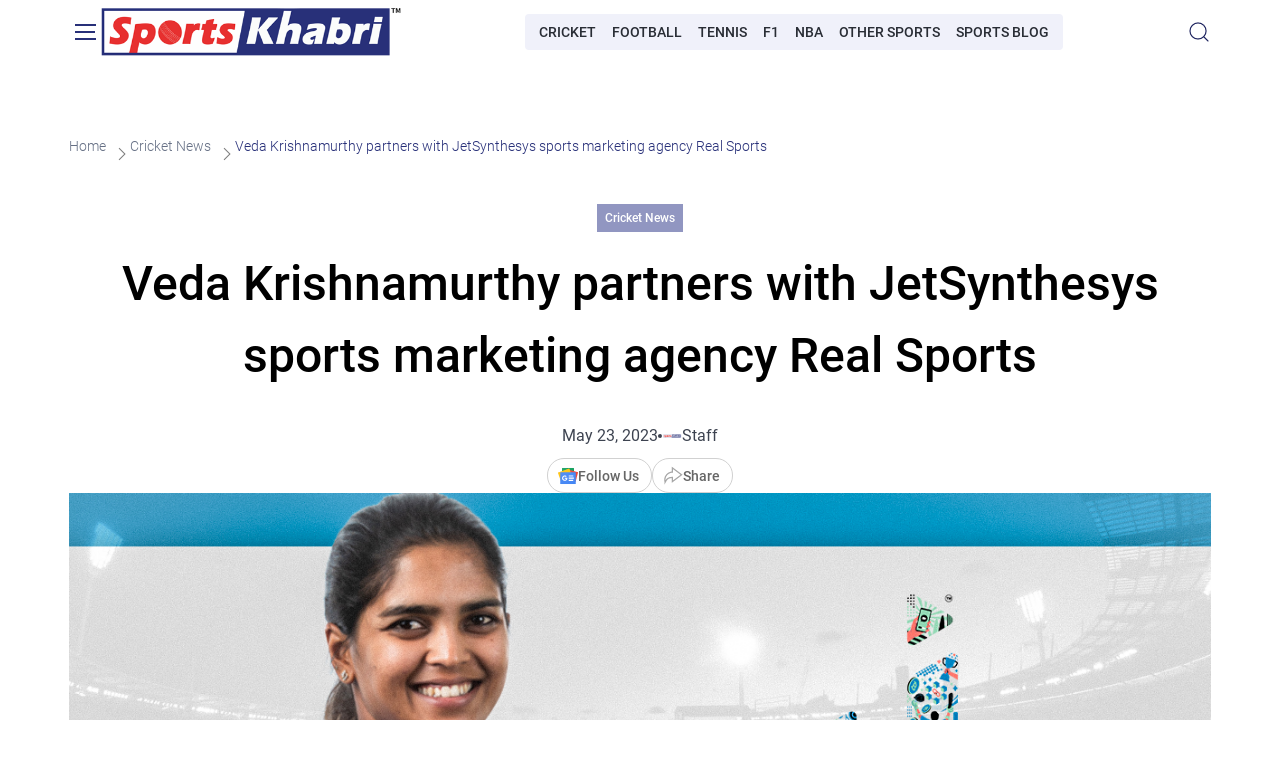

--- FILE ---
content_type: text/html; charset=UTF-8
request_url: https://sportskhabri.com/cricketer-veda-krishnamurthy-partners-with-jetsynthesys-sports-marketing-agency-real-sports/
body_size: 14477
content:
<!doctype html>
<html lang="en">
<head>
    <meta charset="UTF-8">
    <meta name="viewport"
          content="width=device-width, initial-scale=1.0, maximum-scale=5.0, minimum-scale=1.0">
    <meta http-equiv="X-UA-Compatible" content="ie=edge">
    <meta name='robots' content='index, follow, max-image-preview:large, max-snippet:-1, max-video-preview:-1' />
	<style>img:is([sizes="auto" i], [sizes^="auto," i]) { contain-intrinsic-size: 3000px 1500px }</style>
	
	<!-- This site is optimized with the Yoast SEO Premium plugin v22.1 (Yoast SEO v26.8) - https://yoast.com/product/yoast-seo-premium-wordpress/ -->
	<title>Veda Krishnamurthy partners with JetSynthesys sports marketing agency Real Sports - SportsKhabri</title>
	<meta name="description" content="Indian professional cricketer Veda Krishnamurthy has signed up with Real Sports, a sports marketing firm from JetSynthesys. The arrangement intends to" />
	<link rel="canonical" href="https://sportskhabri.com/cricketer-veda-krishnamurthy-partners-with-jetsynthesys-sports-marketing-agency-real-sports/" />
	<meta property="og:locale" content="en_US" />
	<meta property="og:type" content="article" />
	<meta property="og:title" content="Veda Krishnamurthy partners with JetSynthesys sports marketing agency Real Sports" />
	<meta property="og:description" content="Indian professional cricketer Veda Krishnamurthy has signed up with Real Sports, a sports marketing firm from JetSynthesys. The arrangement intends to" />
	<meta property="og:url" content="https://sportskhabri.com/cricketer-veda-krishnamurthy-partners-with-jetsynthesys-sports-marketing-agency-real-sports/" />
	<meta property="og:site_name" content="SportsKhabri" />
	<meta property="article:publisher" content="https://www.facebook.com/officialsportskhabri" />
	<meta property="article:published_time" content="2023-05-23T09:48:08+00:00" />
	<meta property="article:modified_time" content="2023-05-23T19:16:32+00:00" />
	<meta property="og:image" content="https://sportskhabri.com/wp-content/uploads/2023/05/Cricketer-Veda-Krishnamurthy-partners-with-JetSynthesys-sports-marketing-agency-Real-Sports.jpg" />
	<meta property="og:image:width" content="1263" />
	<meta property="og:image:height" content="600" />
	<meta property="og:image:type" content="image/jpeg" />
	<meta name="author" content="Staff" />
	<meta name="twitter:card" content="summary_large_image" />
	<meta name="twitter:creator" content="@Sports_Khabri" />
	<meta name="twitter:site" content="@Sports_Khabri" />
	<script type="application/ld+json" class="yoast-schema-graph">{"@context":"https://schema.org","@graph":[{"@type":"BreadcrumbList","@id":"https://sportskhabri.com/cricketer-veda-krishnamurthy-partners-with-jetsynthesys-sports-marketing-agency-real-sports/#breadcrumb","itemListElement":[{"@type":"ListItem","position":1,"name":"Home","item":"https://sportskhabri.com/"},{"@type":"ListItem","position":2,"name":"Cricket News","item":"https://sportskhabri.com/category/cricket/"},{"@type":"ListItem","position":3,"name":"Veda Krishnamurthy partners with JetSynthesys sports marketing agency Real Sports"}]}]}</script>
	<!-- / Yoast SEO Premium plugin. -->


<link rel="amphtml" href="https://sportskhabri.com/cricketer-veda-krishnamurthy-partners-with-jetsynthesys-sports-marketing-agency-real-sports/amp/" /><meta name="generator" content="AMP for WP 1.1.11"/><link rel="alternate" type="application/rss+xml" title="SportsKhabri &raquo; Veda Krishnamurthy partners with JetSynthesys sports marketing agency Real Sports Comments Feed" href="https://sportskhabri.com/cricketer-veda-krishnamurthy-partners-with-jetsynthesys-sports-marketing-agency-real-sports/feed/" />
<script>
window._wpemojiSettings = {"baseUrl":"https:\/\/s.w.org\/images\/core\/emoji\/15.0.3\/72x72\/","ext":".png","svgUrl":"https:\/\/s.w.org\/images\/core\/emoji\/15.0.3\/svg\/","svgExt":".svg","source":{"concatemoji":"https:\/\/sportskhabri.com\/wp-includes\/js\/wp-emoji-release.min.js?ver=6.7.4"}};
/*! This file is auto-generated */
!function(i,n){var o,s,e;function c(e){try{var t={supportTests:e,timestamp:(new Date).valueOf()};sessionStorage.setItem(o,JSON.stringify(t))}catch(e){}}function p(e,t,n){e.clearRect(0,0,e.canvas.width,e.canvas.height),e.fillText(t,0,0);var t=new Uint32Array(e.getImageData(0,0,e.canvas.width,e.canvas.height).data),r=(e.clearRect(0,0,e.canvas.width,e.canvas.height),e.fillText(n,0,0),new Uint32Array(e.getImageData(0,0,e.canvas.width,e.canvas.height).data));return t.every(function(e,t){return e===r[t]})}function u(e,t,n){switch(t){case"flag":return n(e,"\ud83c\udff3\ufe0f\u200d\u26a7\ufe0f","\ud83c\udff3\ufe0f\u200b\u26a7\ufe0f")?!1:!n(e,"\ud83c\uddfa\ud83c\uddf3","\ud83c\uddfa\u200b\ud83c\uddf3")&&!n(e,"\ud83c\udff4\udb40\udc67\udb40\udc62\udb40\udc65\udb40\udc6e\udb40\udc67\udb40\udc7f","\ud83c\udff4\u200b\udb40\udc67\u200b\udb40\udc62\u200b\udb40\udc65\u200b\udb40\udc6e\u200b\udb40\udc67\u200b\udb40\udc7f");case"emoji":return!n(e,"\ud83d\udc26\u200d\u2b1b","\ud83d\udc26\u200b\u2b1b")}return!1}function f(e,t,n){var r="undefined"!=typeof WorkerGlobalScope&&self instanceof WorkerGlobalScope?new OffscreenCanvas(300,150):i.createElement("canvas"),a=r.getContext("2d",{willReadFrequently:!0}),o=(a.textBaseline="top",a.font="600 32px Arial",{});return e.forEach(function(e){o[e]=t(a,e,n)}),o}function t(e){var t=i.createElement("script");t.src=e,t.defer=!0,i.head.appendChild(t)}"undefined"!=typeof Promise&&(o="wpEmojiSettingsSupports",s=["flag","emoji"],n.supports={everything:!0,everythingExceptFlag:!0},e=new Promise(function(e){i.addEventListener("DOMContentLoaded",e,{once:!0})}),new Promise(function(t){var n=function(){try{var e=JSON.parse(sessionStorage.getItem(o));if("object"==typeof e&&"number"==typeof e.timestamp&&(new Date).valueOf()<e.timestamp+604800&&"object"==typeof e.supportTests)return e.supportTests}catch(e){}return null}();if(!n){if("undefined"!=typeof Worker&&"undefined"!=typeof OffscreenCanvas&&"undefined"!=typeof URL&&URL.createObjectURL&&"undefined"!=typeof Blob)try{var e="postMessage("+f.toString()+"("+[JSON.stringify(s),u.toString(),p.toString()].join(",")+"));",r=new Blob([e],{type:"text/javascript"}),a=new Worker(URL.createObjectURL(r),{name:"wpTestEmojiSupports"});return void(a.onmessage=function(e){c(n=e.data),a.terminate(),t(n)})}catch(e){}c(n=f(s,u,p))}t(n)}).then(function(e){for(var t in e)n.supports[t]=e[t],n.supports.everything=n.supports.everything&&n.supports[t],"flag"!==t&&(n.supports.everythingExceptFlag=n.supports.everythingExceptFlag&&n.supports[t]);n.supports.everythingExceptFlag=n.supports.everythingExceptFlag&&!n.supports.flag,n.DOMReady=!1,n.readyCallback=function(){n.DOMReady=!0}}).then(function(){return e}).then(function(){var e;n.supports.everything||(n.readyCallback(),(e=n.source||{}).concatemoji?t(e.concatemoji):e.wpemoji&&e.twemoji&&(t(e.twemoji),t(e.wpemoji)))}))}((window,document),window._wpemojiSettings);
</script>
<style id='wp-emoji-styles-inline-css'>

	img.wp-smiley, img.emoji {
		display: inline !important;
		border: none !important;
		box-shadow: none !important;
		height: 1em !important;
		width: 1em !important;
		margin: 0 0.07em !important;
		vertical-align: -0.1em !important;
		background: none !important;
		padding: 0 !important;
	}
</style>
<link rel='stylesheet' id='wp-block-library-css' href='https://sportskhabri.com/wp-includes/css/dist/block-library/style.min.css' media='all' />
<style id='classic-theme-styles-inline-css'>
/*! This file is auto-generated */
.wp-block-button__link{color:#fff;background-color:#32373c;border-radius:9999px;box-shadow:none;text-decoration:none;padding:calc(.667em + 2px) calc(1.333em + 2px);font-size:1.125em}.wp-block-file__button{background:#32373c;color:#fff;text-decoration:none}
</style>
<style id='global-styles-inline-css'>
:root{--wp--preset--aspect-ratio--square: 1;--wp--preset--aspect-ratio--4-3: 4/3;--wp--preset--aspect-ratio--3-4: 3/4;--wp--preset--aspect-ratio--3-2: 3/2;--wp--preset--aspect-ratio--2-3: 2/3;--wp--preset--aspect-ratio--16-9: 16/9;--wp--preset--aspect-ratio--9-16: 9/16;--wp--preset--color--black: #000000;--wp--preset--color--cyan-bluish-gray: #abb8c3;--wp--preset--color--white: #ffffff;--wp--preset--color--pale-pink: #f78da7;--wp--preset--color--vivid-red: #cf2e2e;--wp--preset--color--luminous-vivid-orange: #ff6900;--wp--preset--color--luminous-vivid-amber: #fcb900;--wp--preset--color--light-green-cyan: #7bdcb5;--wp--preset--color--vivid-green-cyan: #00d084;--wp--preset--color--pale-cyan-blue: #8ed1fc;--wp--preset--color--vivid-cyan-blue: #0693e3;--wp--preset--color--vivid-purple: #9b51e0;--wp--preset--gradient--vivid-cyan-blue-to-vivid-purple: linear-gradient(135deg,rgba(6,147,227,1) 0%,rgb(155,81,224) 100%);--wp--preset--gradient--light-green-cyan-to-vivid-green-cyan: linear-gradient(135deg,rgb(122,220,180) 0%,rgb(0,208,130) 100%);--wp--preset--gradient--luminous-vivid-amber-to-luminous-vivid-orange: linear-gradient(135deg,rgba(252,185,0,1) 0%,rgba(255,105,0,1) 100%);--wp--preset--gradient--luminous-vivid-orange-to-vivid-red: linear-gradient(135deg,rgba(255,105,0,1) 0%,rgb(207,46,46) 100%);--wp--preset--gradient--very-light-gray-to-cyan-bluish-gray: linear-gradient(135deg,rgb(238,238,238) 0%,rgb(169,184,195) 100%);--wp--preset--gradient--cool-to-warm-spectrum: linear-gradient(135deg,rgb(74,234,220) 0%,rgb(151,120,209) 20%,rgb(207,42,186) 40%,rgb(238,44,130) 60%,rgb(251,105,98) 80%,rgb(254,248,76) 100%);--wp--preset--gradient--blush-light-purple: linear-gradient(135deg,rgb(255,206,236) 0%,rgb(152,150,240) 100%);--wp--preset--gradient--blush-bordeaux: linear-gradient(135deg,rgb(254,205,165) 0%,rgb(254,45,45) 50%,rgb(107,0,62) 100%);--wp--preset--gradient--luminous-dusk: linear-gradient(135deg,rgb(255,203,112) 0%,rgb(199,81,192) 50%,rgb(65,88,208) 100%);--wp--preset--gradient--pale-ocean: linear-gradient(135deg,rgb(255,245,203) 0%,rgb(182,227,212) 50%,rgb(51,167,181) 100%);--wp--preset--gradient--electric-grass: linear-gradient(135deg,rgb(202,248,128) 0%,rgb(113,206,126) 100%);--wp--preset--gradient--midnight: linear-gradient(135deg,rgb(2,3,129) 0%,rgb(40,116,252) 100%);--wp--preset--font-size--small: 13px;--wp--preset--font-size--medium: 20px;--wp--preset--font-size--large: 36px;--wp--preset--font-size--x-large: 42px;--wp--preset--spacing--20: 0.44rem;--wp--preset--spacing--30: 0.67rem;--wp--preset--spacing--40: 1rem;--wp--preset--spacing--50: 1.5rem;--wp--preset--spacing--60: 2.25rem;--wp--preset--spacing--70: 3.38rem;--wp--preset--spacing--80: 5.06rem;--wp--preset--shadow--natural: 6px 6px 9px rgba(0, 0, 0, 0.2);--wp--preset--shadow--deep: 12px 12px 50px rgba(0, 0, 0, 0.4);--wp--preset--shadow--sharp: 6px 6px 0px rgba(0, 0, 0, 0.2);--wp--preset--shadow--outlined: 6px 6px 0px -3px rgba(255, 255, 255, 1), 6px 6px rgba(0, 0, 0, 1);--wp--preset--shadow--crisp: 6px 6px 0px rgba(0, 0, 0, 1);}:where(.is-layout-flex){gap: 0.5em;}:where(.is-layout-grid){gap: 0.5em;}body .is-layout-flex{display: flex;}.is-layout-flex{flex-wrap: wrap;align-items: center;}.is-layout-flex > :is(*, div){margin: 0;}body .is-layout-grid{display: grid;}.is-layout-grid > :is(*, div){margin: 0;}:where(.wp-block-columns.is-layout-flex){gap: 2em;}:where(.wp-block-columns.is-layout-grid){gap: 2em;}:where(.wp-block-post-template.is-layout-flex){gap: 1.25em;}:where(.wp-block-post-template.is-layout-grid){gap: 1.25em;}.has-black-color{color: var(--wp--preset--color--black) !important;}.has-cyan-bluish-gray-color{color: var(--wp--preset--color--cyan-bluish-gray) !important;}.has-white-color{color: var(--wp--preset--color--white) !important;}.has-pale-pink-color{color: var(--wp--preset--color--pale-pink) !important;}.has-vivid-red-color{color: var(--wp--preset--color--vivid-red) !important;}.has-luminous-vivid-orange-color{color: var(--wp--preset--color--luminous-vivid-orange) !important;}.has-luminous-vivid-amber-color{color: var(--wp--preset--color--luminous-vivid-amber) !important;}.has-light-green-cyan-color{color: var(--wp--preset--color--light-green-cyan) !important;}.has-vivid-green-cyan-color{color: var(--wp--preset--color--vivid-green-cyan) !important;}.has-pale-cyan-blue-color{color: var(--wp--preset--color--pale-cyan-blue) !important;}.has-vivid-cyan-blue-color{color: var(--wp--preset--color--vivid-cyan-blue) !important;}.has-vivid-purple-color{color: var(--wp--preset--color--vivid-purple) !important;}.has-black-background-color{background-color: var(--wp--preset--color--black) !important;}.has-cyan-bluish-gray-background-color{background-color: var(--wp--preset--color--cyan-bluish-gray) !important;}.has-white-background-color{background-color: var(--wp--preset--color--white) !important;}.has-pale-pink-background-color{background-color: var(--wp--preset--color--pale-pink) !important;}.has-vivid-red-background-color{background-color: var(--wp--preset--color--vivid-red) !important;}.has-luminous-vivid-orange-background-color{background-color: var(--wp--preset--color--luminous-vivid-orange) !important;}.has-luminous-vivid-amber-background-color{background-color: var(--wp--preset--color--luminous-vivid-amber) !important;}.has-light-green-cyan-background-color{background-color: var(--wp--preset--color--light-green-cyan) !important;}.has-vivid-green-cyan-background-color{background-color: var(--wp--preset--color--vivid-green-cyan) !important;}.has-pale-cyan-blue-background-color{background-color: var(--wp--preset--color--pale-cyan-blue) !important;}.has-vivid-cyan-blue-background-color{background-color: var(--wp--preset--color--vivid-cyan-blue) !important;}.has-vivid-purple-background-color{background-color: var(--wp--preset--color--vivid-purple) !important;}.has-black-border-color{border-color: var(--wp--preset--color--black) !important;}.has-cyan-bluish-gray-border-color{border-color: var(--wp--preset--color--cyan-bluish-gray) !important;}.has-white-border-color{border-color: var(--wp--preset--color--white) !important;}.has-pale-pink-border-color{border-color: var(--wp--preset--color--pale-pink) !important;}.has-vivid-red-border-color{border-color: var(--wp--preset--color--vivid-red) !important;}.has-luminous-vivid-orange-border-color{border-color: var(--wp--preset--color--luminous-vivid-orange) !important;}.has-luminous-vivid-amber-border-color{border-color: var(--wp--preset--color--luminous-vivid-amber) !important;}.has-light-green-cyan-border-color{border-color: var(--wp--preset--color--light-green-cyan) !important;}.has-vivid-green-cyan-border-color{border-color: var(--wp--preset--color--vivid-green-cyan) !important;}.has-pale-cyan-blue-border-color{border-color: var(--wp--preset--color--pale-cyan-blue) !important;}.has-vivid-cyan-blue-border-color{border-color: var(--wp--preset--color--vivid-cyan-blue) !important;}.has-vivid-purple-border-color{border-color: var(--wp--preset--color--vivid-purple) !important;}.has-vivid-cyan-blue-to-vivid-purple-gradient-background{background: var(--wp--preset--gradient--vivid-cyan-blue-to-vivid-purple) !important;}.has-light-green-cyan-to-vivid-green-cyan-gradient-background{background: var(--wp--preset--gradient--light-green-cyan-to-vivid-green-cyan) !important;}.has-luminous-vivid-amber-to-luminous-vivid-orange-gradient-background{background: var(--wp--preset--gradient--luminous-vivid-amber-to-luminous-vivid-orange) !important;}.has-luminous-vivid-orange-to-vivid-red-gradient-background{background: var(--wp--preset--gradient--luminous-vivid-orange-to-vivid-red) !important;}.has-very-light-gray-to-cyan-bluish-gray-gradient-background{background: var(--wp--preset--gradient--very-light-gray-to-cyan-bluish-gray) !important;}.has-cool-to-warm-spectrum-gradient-background{background: var(--wp--preset--gradient--cool-to-warm-spectrum) !important;}.has-blush-light-purple-gradient-background{background: var(--wp--preset--gradient--blush-light-purple) !important;}.has-blush-bordeaux-gradient-background{background: var(--wp--preset--gradient--blush-bordeaux) !important;}.has-luminous-dusk-gradient-background{background: var(--wp--preset--gradient--luminous-dusk) !important;}.has-pale-ocean-gradient-background{background: var(--wp--preset--gradient--pale-ocean) !important;}.has-electric-grass-gradient-background{background: var(--wp--preset--gradient--electric-grass) !important;}.has-midnight-gradient-background{background: var(--wp--preset--gradient--midnight) !important;}.has-small-font-size{font-size: var(--wp--preset--font-size--small) !important;}.has-medium-font-size{font-size: var(--wp--preset--font-size--medium) !important;}.has-large-font-size{font-size: var(--wp--preset--font-size--large) !important;}.has-x-large-font-size{font-size: var(--wp--preset--font-size--x-large) !important;}
:where(.wp-block-post-template.is-layout-flex){gap: 1.25em;}:where(.wp-block-post-template.is-layout-grid){gap: 1.25em;}
:where(.wp-block-columns.is-layout-flex){gap: 2em;}:where(.wp-block-columns.is-layout-grid){gap: 2em;}
:root :where(.wp-block-pullquote){font-size: 1.5em;line-height: 1.6;}
</style>
<link rel='stylesheet' id='main-css' href='https://sportskhabri.com/wp-content/themes/sp/assets/dist/css/app.css' media='all' />
<link rel='stylesheet' id='tablepress-default-css' href='https://sportskhabri.com/wp-content/plugins/tablepress/css/build/default.css' media='all' />
<link rel='shortlink' href='https://sportskhabri.com/?p=56914' />
<link rel="alternate" title="oEmbed (JSON)" type="application/json+oembed" href="https://sportskhabri.com/wp-json/oembed/1.0/embed?url=https%3A%2F%2Fsportskhabri.com%2Fcricketer-veda-krishnamurthy-partners-with-jetsynthesys-sports-marketing-agency-real-sports%2F" />
<link rel="alternate" title="oEmbed (XML)" type="text/xml+oembed" href="https://sportskhabri.com/wp-json/oembed/1.0/embed?url=https%3A%2F%2Fsportskhabri.com%2Fcricketer-veda-krishnamurthy-partners-with-jetsynthesys-sports-marketing-agency-real-sports%2F&#038;format=xml" />
<link rel="icon" href="https://sportskhabri.com/wp-content/uploads/2020/10/Sportskhabri-icon-60x60.png" sizes="32x32" />
<link rel="icon" href="https://sportskhabri.com/wp-content/uploads/2020/10/Sportskhabri-icon-300x300.png" sizes="192x192" />
<link rel="apple-touch-icon" href="https://sportskhabri.com/wp-content/uploads/2020/10/Sportskhabri-icon-300x300.png" />
<meta name="msapplication-TileImage" content="https://sportskhabri.com/wp-content/uploads/2020/10/Sportskhabri-icon-300x300.png" />

    <!-- Google Tag Manager -->
<script>
document.addEventListener('DOMContentLoaded', () => {
setTimeout(() => {
(function(w,d,s,l,i){w[l]=w[l]||[];w[l].push({'gtm.start':
new Date().getTime(),event:'gtm.js'});var f=d.getElementsByTagName(s)[0],
j=d.createElement(s),dl=l!='dataLayer'?'&l='+l:'';j.async=true;j.src=
'https://www.googletagmanager.com/gtm.js?id='+i+dl;f.parentNode.insertBefore(j,f);
})(window,document,'script','dataLayer','GTM-MLDMSTTK');
}, 5000);
});
</script>
<!-- End Google Tag Manager -->
</head>
<body class="post-template-default single single-post postid-56914 single-format-standard">
<!-- Google Tag Manager (noscript) -->
<noscript><iframe src="https://www.googletagmanager.com/ns.html?id=GTM-MLDMSTTK"
height="0" width="0" style="display:none;visibility:hidden"></iframe></noscript>
<!-- End Google Tag Manager (noscript) -->

<!-- Sendx Snippet -->
<script type="text/javascript">
 var _scq = _scq || [];
 var _scs = _scs || {};
 _scs.teamId = "i3BS6yKPHFzZNghxqWD9Tj";

 (function() {
   var dc = document.createElement('script');
   dc.type = 'text/javascript';
   dc.async = true;
   dc.src = '//cdn.sendx.io/prod/i3BS6yKPHFzZNghxqWD9Tj.js';
   var s = document.getElementsByTagName('script')[0];
   s.parentNode.insertBefore(dc, s);
 })();
</script>
<!-- End Sendx Snippet -->
<header class="sk-header sk-header_sticky">
    <div class="sk-container">
        <button class="sk-header__burger" aria-label="Burger">
            <span class="sk-header__burger-item"></span>
        </button>
        <div class="sk-header__menu">
            <div class="sk-header__menu-wrapper sk-scrollbar">
                                    <nav class="sk-nav-main  ">
    <ul class="sk-nav-main__list sk-nav-main__list_depth-0">
                                <li class="sk-nav-main__item sk-nav-main__item_parent">
                <a class="sk-nav-main__link" href="https://sportskhabri.com/category/cricket/">Cricket News</a>
                                    <button class="sk-nav-main__arrow" aria-label="Open submenu"></button>
                    <ul class="sk-nav-main__list sk-nav-main__list_depth-1">
                                                                                <li class="sk-nav-main__item ">
                                <a class="sk-nav-main__link" href="https://sportskhabri.com/category/cricket/ipl-2025/">IPL 2025</a>
                                                            </li>
                                                                                <li class="sk-nav-main__item ">
                                <a class="sk-nav-main__link" href="https://sportskhabri.com/category/cricket/ipl-sponsors/">IPL Sponsors and Partnership News</a>
                                                            </li>
                                            </ul>
                            </li>
                                <li class="sk-nav-main__item sk-nav-main__item_parent">
                <a class="sk-nav-main__link" href="https://sportskhabri.com/category/football/">Football News</a>
                                    <button class="sk-nav-main__arrow" aria-label="Open submenu"></button>
                    <ul class="sk-nav-main__list sk-nav-main__list_depth-1">
                                                                                <li class="sk-nav-main__item ">
                                <a class="sk-nav-main__link" href="https://sportskhabri.com/category/football/champions-league/">UEFA Champions League</a>
                                                            </li>
                                                                                <li class="sk-nav-main__item ">
                                <a class="sk-nav-main__link" href="https://sportskhabri.com/category/football/premier-league/">Premier League (EPL)</a>
                                                            </li>
                                                                                <li class="sk-nav-main__item ">
                                <a class="sk-nav-main__link" href="https://sportskhabri.com/category/football/premier-league-sponsors/">Premier League Sponsors</a>
                                                            </li>
                                                                                <li class="sk-nav-main__item ">
                                <a class="sk-nav-main__link" href="https://sportskhabri.com/category/football/fifa/">FIFA</a>
                                                            </li>
                                                                                <li class="sk-nav-main__item ">
                                <a class="sk-nav-main__link" href="https://sportskhabri.com/category/football/isl/">ISL</a>
                                                            </li>
                                                                                <li class="sk-nav-main__item ">
                                <a class="sk-nav-main__link" href="https://sportskhabri.com/category/football/football-sponsorships/">Football Sponsorships</a>
                                                            </li>
                                                                                <li class="sk-nav-main__item ">
                                <a class="sk-nav-main__link" href="https://sportskhabri.com/category/football/football-player-profiles/">Player Profiles</a>
                                                            </li>
                                            </ul>
                            </li>
                                <li class="sk-nav-main__item sk-nav-main__item_parent">
                <a class="sk-nav-main__link" href="https://sportskhabri.com/category/f1/">Formula 1 News</a>
                                    <button class="sk-nav-main__arrow" aria-label="Open submenu"></button>
                    <ul class="sk-nav-main__list sk-nav-main__list_depth-1">
                                                                                <li class="sk-nav-main__item ">
                                <a class="sk-nav-main__link" href="https://sportskhabri.com/category/f1/f1-sponsors/">F1 Sponsors</a>
                                                            </li>
                                                                                <li class="sk-nav-main__item ">
                                <a class="sk-nav-main__link" href="https://sportskhabri.com/category/f1/f1-players/">F1 Players</a>
                                                            </li>
                                                                                <li class="sk-nav-main__item ">
                                <a class="sk-nav-main__link" href="https://sportskhabri.com/category/f1/f1-predictions/">F1 Predictions</a>
                                                            </li>
                                            </ul>
                            </li>
                                <li class="sk-nav-main__item sk-nav-main__item_parent">
                <a class="sk-nav-main__link" href="https://sportskhabri.com/category/nba/">NBA News</a>
                                    <button class="sk-nav-main__arrow" aria-label="Open submenu"></button>
                    <ul class="sk-nav-main__list sk-nav-main__list_depth-1">
                                                                                <li class="sk-nav-main__item ">
                                <a class="sk-nav-main__link" href="https://sportskhabri.com/category/nba/nba-players/">NBA Players</a>
                                                            </li>
                                                                                <li class="sk-nav-main__item ">
                                <a class="sk-nav-main__link" href="https://sportskhabri.com/category/nba/nba-sponsors/">NBA Sponsors</a>
                                                            </li>
                                            </ul>
                            </li>
                                <li class="sk-nav-main__item ">
                <a class="sk-nav-main__link" href="https://sportskhabri.com/category/tennis/">Tennis</a>
                            </li>
                                <li class="sk-nav-main__item ">
                <a class="sk-nav-main__link" href="https://sportskhabri.com/category/gaming/">eSports</a>
                            </li>
                                <li class="sk-nav-main__item ">
                <a class="sk-nav-main__link" href="https://sportskhabri.com/category/sports-blog/">Sports Blog</a>
                            </li>
                                <li class="sk-nav-main__item ">
                <a class="sk-nav-main__link" href="https://sportskhabri.com/about/">About Sportskhabri</a>
                            </li>
                                <li class="sk-nav-main__item ">
                <a class="sk-nav-main__link" href="https://sportskhabri.com/contact/">Contact Us</a>
                            </li>
                                <li class="sk-nav-main__item ">
                <a class="sk-nav-main__link" href="https://sportskhabri.com/privacy-policy/">Privacy Policy</a>
                            </li>
                                <li class="sk-nav-main__item ">
                <a class="sk-nav-main__link" href="https://sportskhabri.com/terms-and-conditions/">Terms &amp; Conditions</a>
                            </li>
            </ul>
</nav>
                                                    <nav class="sk-nav-main  sk-nav-main_about  ">
    <ul class="sk-nav-main__list sk-nav-main__list_depth-0">
                                <li class="sk-nav-main__item sk-nav-main__item_parent">
                <a class="sk-nav-main__link" href="https://sportskhabri.com/best-sports-betting-apps-in-india/">Sports Betting Apps</a>
                                    <button class="sk-nav-main__arrow" aria-label="Open submenu"></button>
                    <ul class="sk-nav-main__list sk-nav-main__list_depth-1">
                                                                                <li class="sk-nav-main__item ">
                                <a class="sk-nav-main__link" href="https://sportskhabri.com/cricket-betting-apps/">Cricket Betting Apps</a>
                                                            </li>
                                                                                <li class="sk-nav-main__item ">
                                <a class="sk-nav-main__link" href="https://sportskhabri.com/football-betting-apps/">Football Apps India</a>
                                                            </li>
                                            </ul>
                            </li>
                                <li class="sk-nav-main__item sk-nav-main__item_parent">
                <a class="sk-nav-main__link" href="https://sportskhabri.com/sports-betting-sites/">Sports Betting Sites</a>
                                    <button class="sk-nav-main__arrow" aria-label="Open submenu"></button>
                    <ul class="sk-nav-main__list sk-nav-main__list_depth-1">
                                                                                <li class="sk-nav-main__item ">
                                <a class="sk-nav-main__link" href="https://sportskhabri.com/cricket-betting-sites/">Cricket Betting Sites</a>
                                                            </li>
                                                                                <li class="sk-nav-main__item ">
                                <a class="sk-nav-main__link" href="https://sportskhabri.com/football-betting-sites/">Football Sites India</a>
                                                            </li>
                                                                                <li class="sk-nav-main__item sk-nav-main__item_parent">
                                <a class="sk-nav-main__link" href="https://sportskhabri.com/sports-betting-sites/best-kabaddi-betting-sites/">Kabaddi Betting Sites</a>
                                                                    <button class="sk-nav-main__arrow" aria-label="Open submenu"></button>
                                    <ul class="sk-nav-main__list sk-nav-main__list_depth-2">
                                                                                    <li class="sk-nav-main__item">
                                                <a class="sk-nav-main__link" href="https://sportskhabri.com/pro-kabaddi-league-review/">Pro Kabaddi League Review</a>
                                            </li>
                                                                            </ul>
                                                            </li>
                                                                                <li class="sk-nav-main__item ">
                                <a class="sk-nav-main__link" href="https://sportskhabri.com/cricket-betting-sites/ipl-betting-sites/">Best IPL Betting Sites for 2026</a>
                                                            </li>
                                                                                <li class="sk-nav-main__item ">
                                <a class="sk-nav-main__link" href="https://sportskhabri.com/sports-betting-sites/tennis-betting/">Tennis Betting Sites</a>
                                                            </li>
                                                                                <li class="sk-nav-main__item ">
                                <a class="sk-nav-main__link" href="https://sportskhabri.com/esports-betting-sites/">Esports Betting Sites</a>
                                                            </li>
                                                                                <li class="sk-nav-main__item ">
                                <a class="sk-nav-main__link" href="https://sportskhabri.com/legal-betting-sites/">Legal Betting Sites</a>
                                                            </li>
                                                                                <li class="sk-nav-main__item ">
                                <a class="sk-nav-main__link" href="https://sportskhabri.com/betting-exchange-sites/">Betting Exchange Sites</a>
                                                            </li>
                                                                                <li class="sk-nav-main__item sk-nav-main__item_parent">
                                <a class="sk-nav-main__link" href="https://sportskhabri.com/sports-betting-sites/stake/">Stake</a>
                                                                    <button class="sk-nav-main__arrow" aria-label="Open submenu"></button>
                                    <ul class="sk-nav-main__list sk-nav-main__list_depth-2">
                                                                                    <li class="sk-nav-main__item">
                                                <a class="sk-nav-main__link" href="https://sportskhabri.com/sports-betting-sites/stake/stake-app/">Mobile App</a>
                                            </li>
                                                                                    <li class="sk-nav-main__item">
                                                <a class="sk-nav-main__link" href="https://sportskhabri.com/sports-betting-sites/stake/stake-registration/">Registration</a>
                                            </li>
                                                                                    <li class="sk-nav-main__item">
                                                <a class="sk-nav-main__link" href="https://sportskhabri.com/sports-betting-sites/stake/stake-bonuses-and-promotion/">Bonuses</a>
                                            </li>
                                                                            </ul>
                                                            </li>
                                                                                <li class="sk-nav-main__item sk-nav-main__item_parent">
                                <a class="sk-nav-main__link" href="https://sportskhabri.com/sports-betting-sites/batery/">Batery</a>
                                                                    <button class="sk-nav-main__arrow" aria-label="Open submenu"></button>
                                    <ul class="sk-nav-main__list sk-nav-main__list_depth-2">
                                                                                    <li class="sk-nav-main__item">
                                                <a class="sk-nav-main__link" href="https://sportskhabri.com/sports-betting-sites/batery/batery-app/">Mobile App</a>
                                            </li>
                                                                            </ul>
                                                            </li>
                                                                                <li class="sk-nav-main__item sk-nav-main__item_parent">
                                <a class="sk-nav-main__link" href="https://sportskhabri.com/sports-betting-sites/dafabet/">Dafabet</a>
                                                                    <button class="sk-nav-main__arrow" aria-label="Open submenu"></button>
                                    <ul class="sk-nav-main__list sk-nav-main__list_depth-2">
                                                                                    <li class="sk-nav-main__item">
                                                <a class="sk-nav-main__link" href="https://sportskhabri.com/sports-betting-sites/dafabet/dafabet-app/">Mobile App</a>
                                            </li>
                                                                                    <li class="sk-nav-main__item">
                                                <a class="sk-nav-main__link" href="https://sportskhabri.com/sports-betting-sites/dafabet/dafabet-registration/">Registration</a>
                                            </li>
                                                                                    <li class="sk-nav-main__item">
                                                <a class="sk-nav-main__link" href="https://sportskhabri.com/sports-betting-sites/dafabet/dafabet-bonuses/">Bonuses</a>
                                            </li>
                                                                                    <li class="sk-nav-main__item">
                                                <a class="sk-nav-main__link" href="https://sportskhabri.com/sports-betting-sites/dafabet/dafabet-payment-methods/">Payment Methods</a>
                                            </li>
                                                                            </ul>
                                                            </li>
                                                                                <li class="sk-nav-main__item sk-nav-main__item_parent">
                                <a class="sk-nav-main__link" href="https://sportskhabri.com/sports-betting-sites/4rabet/">4RaBet</a>
                                                                    <button class="sk-nav-main__arrow" aria-label="Open submenu"></button>
                                    <ul class="sk-nav-main__list sk-nav-main__list_depth-2">
                                                                                    <li class="sk-nav-main__item">
                                                <a class="sk-nav-main__link" href="https://sportskhabri.com/sports-betting-sites/4rabet/4rabet-app/">Mobile App</a>
                                            </li>
                                                                                    <li class="sk-nav-main__item">
                                                <a class="sk-nav-main__link" href="https://sportskhabri.com/sports-betting-sites/4rabet/4rabet-registration/">Registration</a>
                                            </li>
                                                                                    <li class="sk-nav-main__item">
                                                <a class="sk-nav-main__link" href="https://sportskhabri.com/sports-betting-sites/4rabet/4rabet-bonuses/">Bonuses</a>
                                            </li>
                                                                                    <li class="sk-nav-main__item">
                                                <a class="sk-nav-main__link" href="https://sportskhabri.com/sports-betting-sites/4rabet/4rabet-payment-methods/">Payment Methods</a>
                                            </li>
                                                                            </ul>
                                                            </li>
                                                                                <li class="sk-nav-main__item sk-nav-main__item_parent">
                                <a class="sk-nav-main__link" href="https://sportskhabri.com/sports-betting-sites/parimatch/">Parimatch</a>
                                                                    <button class="sk-nav-main__arrow" aria-label="Open submenu"></button>
                                    <ul class="sk-nav-main__list sk-nav-main__list_depth-2">
                                                                                    <li class="sk-nav-main__item">
                                                <a class="sk-nav-main__link" href="https://sportskhabri.com/sports-betting-sites/parimatch/parimatch-app/">Mobile App</a>
                                            </li>
                                                                                    <li class="sk-nav-main__item">
                                                <a class="sk-nav-main__link" href="https://sportskhabri.com/sports-betting-sites/parimatch/parimatch-registration/">Registration</a>
                                            </li>
                                                                                    <li class="sk-nav-main__item">
                                                <a class="sk-nav-main__link" href="https://sportskhabri.com/sports-betting-sites/parimatch/parimatch-bonuses/">Bonuses</a>
                                            </li>
                                                                                    <li class="sk-nav-main__item">
                                                <a class="sk-nav-main__link" href="https://sportskhabri.com/sports-betting-sites/parimatch/parimatch-payments-methods/">Payments Methods</a>
                                            </li>
                                                                                    <li class="sk-nav-main__item">
                                                <a class="sk-nav-main__link" href="https://sportskhabri.com/sports-betting-sites/parimatch/parimatch-cricket-betting/">Cricket</a>
                                            </li>
                                                                            </ul>
                                                            </li>
                                                                                <li class="sk-nav-main__item sk-nav-main__item_parent">
                                <a class="sk-nav-main__link" href="https://sportskhabri.com/sports-betting-sites/paripesa/">Paripesa</a>
                                                                    <button class="sk-nav-main__arrow" aria-label="Open submenu"></button>
                                    <ul class="sk-nav-main__list sk-nav-main__list_depth-2">
                                                                                    <li class="sk-nav-main__item">
                                                <a class="sk-nav-main__link" href="https://sportskhabri.com/sports-betting-sites/paripesa/paripesa-app/">Mobile App</a>
                                            </li>
                                                                                    <li class="sk-nav-main__item">
                                                <a class="sk-nav-main__link" href="https://sportskhabri.com/sports-betting-sites/paripesa/paripesa-registration/">Registration</a>
                                            </li>
                                                                                    <li class="sk-nav-main__item">
                                                <a class="sk-nav-main__link" href="https://sportskhabri.com/sports-betting-sites/paripesa/paripesa-bonuses/">Bonuses</a>
                                            </li>
                                                                                    <li class="sk-nav-main__item">
                                                <a class="sk-nav-main__link" href="https://sportskhabri.com/sports-betting-sites/paripesa/paripesa-payment-methods/">Payment Methods</a>
                                            </li>
                                                                            </ul>
                                                            </li>
                                                                                <li class="sk-nav-main__item sk-nav-main__item_parent">
                                <a class="sk-nav-main__link" href="https://sportskhabri.com/sports-betting-sites/melbet/">Melbet</a>
                                                                    <button class="sk-nav-main__arrow" aria-label="Open submenu"></button>
                                    <ul class="sk-nav-main__list sk-nav-main__list_depth-2">
                                                                                    <li class="sk-nav-main__item">
                                                <a class="sk-nav-main__link" href="https://sportskhabri.com/sports-betting-sites/melbet/melbet-app/">Mobile App</a>
                                            </li>
                                                                                    <li class="sk-nav-main__item">
                                                <a class="sk-nav-main__link" href="https://sportskhabri.com/sports-betting-sites/melbet/melbet-registration/">Registration</a>
                                            </li>
                                                                                    <li class="sk-nav-main__item">
                                                <a class="sk-nav-main__link" href="https://sportskhabri.com/sports-betting-sites/melbet/melbet-bonuses/">Bonuses</a>
                                            </li>
                                                                            </ul>
                                                            </li>
                                                                                <li class="sk-nav-main__item sk-nav-main__item_parent">
                                <a class="sk-nav-main__link" href="https://sportskhabri.com/sports-betting-sites/betandyou/">Betandyou</a>
                                                                    <button class="sk-nav-main__arrow" aria-label="Open submenu"></button>
                                    <ul class="sk-nav-main__list sk-nav-main__list_depth-2">
                                                                                    <li class="sk-nav-main__item">
                                                <a class="sk-nav-main__link" href="https://sportskhabri.com/sports-betting-sites/betandyou/betandyou-app/">Mobile App</a>
                                            </li>
                                                                                    <li class="sk-nav-main__item">
                                                <a class="sk-nav-main__link" href="https://sportskhabri.com/sports-betting-sites/betandyou/betandyou-sign-up/">Registration</a>
                                            </li>
                                                                                    <li class="sk-nav-main__item">
                                                <a class="sk-nav-main__link" href="https://sportskhabri.com/sports-betting-sites/betandyou/betandyou-bonuses/">Bonuses</a>
                                            </li>
                                                                            </ul>
                                                            </li>
                                                                                <li class="sk-nav-main__item sk-nav-main__item_parent">
                                <a class="sk-nav-main__link" href="https://sportskhabri.com/sports-betting-sites/tez888/">Tez888</a>
                                                                    <button class="sk-nav-main__arrow" aria-label="Open submenu"></button>
                                    <ul class="sk-nav-main__list sk-nav-main__list_depth-2">
                                                                                    <li class="sk-nav-main__item">
                                                <a class="sk-nav-main__link" href="https://sportskhabri.com/sports-betting-sites/tez888/tez888-app/">Mobile App</a>
                                            </li>
                                                                            </ul>
                                                            </li>
                                                                                <li class="sk-nav-main__item sk-nav-main__item_parent">
                                <a class="sk-nav-main__link" href="https://sportskhabri.com/sports-betting-sites/bc-game/">BC.Game</a>
                                                                    <button class="sk-nav-main__arrow" aria-label="Open submenu"></button>
                                    <ul class="sk-nav-main__list sk-nav-main__list_depth-2">
                                                                                    <li class="sk-nav-main__item">
                                                <a class="sk-nav-main__link" href="https://sportskhabri.com/sports-betting-sites/bc-game/bcgame-app/">Mobile App</a>
                                            </li>
                                                                                    <li class="sk-nav-main__item">
                                                <a class="sk-nav-main__link" href="https://sportskhabri.com/sports-betting-sites/bc-game/bc-game-registration/">Registration</a>
                                            </li>
                                                                                    <li class="sk-nav-main__item">
                                                <a class="sk-nav-main__link" href="https://sportskhabri.com/sports-betting-sites/bc-game/bc-game-bonuses/">Bonuses</a>
                                            </li>
                                                                                    <li class="sk-nav-main__item">
                                                <a class="sk-nav-main__link" href="https://sportskhabri.com/sports-betting-sites/bc-game/bc-game-payment-methods/">Payment Methods</a>
                                            </li>
                                                                            </ul>
                                                            </li>
                                                                                <li class="sk-nav-main__item sk-nav-main__item_parent">
                                <a class="sk-nav-main__link" href="https://sportskhabri.com/sports-betting-sites/188bet/">188bet</a>
                                                                    <button class="sk-nav-main__arrow" aria-label="Open submenu"></button>
                                    <ul class="sk-nav-main__list sk-nav-main__list_depth-2">
                                                                                    <li class="sk-nav-main__item">
                                                <a class="sk-nav-main__link" href="https://sportskhabri.com/sports-betting-sites/188bet/188bet-app/">188bet App</a>
                                            </li>
                                                                            </ul>
                                                            </li>
                                                                                <li class="sk-nav-main__item sk-nav-main__item_parent">
                                <a class="sk-nav-main__link" href="https://sportskhabri.com/sports-betting-sites/10cric/">10Cric</a>
                                                                    <button class="sk-nav-main__arrow" aria-label="Open submenu"></button>
                                    <ul class="sk-nav-main__list sk-nav-main__list_depth-2">
                                                                                    <li class="sk-nav-main__item">
                                                <a class="sk-nav-main__link" href="https://sportskhabri.com/sports-betting-sites/10cric/10cric-app/">Mobile App</a>
                                            </li>
                                                                                    <li class="sk-nav-main__item">
                                                <a class="sk-nav-main__link" href="https://sportskhabri.com/sports-betting-sites/10cric/10cric-registration/">Registration</a>
                                            </li>
                                                                                    <li class="sk-nav-main__item">
                                                <a class="sk-nav-main__link" href="https://sportskhabri.com/sports-betting-sites/10cric/10cric-bonuses/">Bonuses</a>
                                            </li>
                                                                            </ul>
                                                            </li>
                                                                                <li class="sk-nav-main__item sk-nav-main__item_parent">
                                <a class="sk-nav-main__link" href="https://sportskhabri.com/sports-betting-sites/12bet/">12bet</a>
                                                                    <button class="sk-nav-main__arrow" aria-label="Open submenu"></button>
                                    <ul class="sk-nav-main__list sk-nav-main__list_depth-2">
                                                                                    <li class="sk-nav-main__item">
                                                <a class="sk-nav-main__link" href="https://sportskhabri.com/sports-betting-sites/12bet/12bet-app/">App</a>
                                            </li>
                                                                                    <li class="sk-nav-main__item">
                                                <a class="sk-nav-main__link" href="https://sportskhabri.com/sports-betting-sites/12bet/12bet-registration/">Registration</a>
                                            </li>
                                                                                    <li class="sk-nav-main__item">
                                                <a class="sk-nav-main__link" href="https://sportskhabri.com/sports-betting-sites/12bet/12bet-bonuses/">Bonuses</a>
                                            </li>
                                                                                    <li class="sk-nav-main__item">
                                                <a class="sk-nav-main__link" href="https://sportskhabri.com/sports-betting-sites/12bet/12bet-payment-methods/">Payment Methods</a>
                                            </li>
                                                                            </ul>
                                                            </li>
                                                                                <li class="sk-nav-main__item sk-nav-main__item_parent">
                                <a class="sk-nav-main__link" href="https://sportskhabri.com/sports-betting-sites/1win/">1Win</a>
                                                                    <button class="sk-nav-main__arrow" aria-label="Open submenu"></button>
                                    <ul class="sk-nav-main__list sk-nav-main__list_depth-2">
                                                                                    <li class="sk-nav-main__item">
                                                <a class="sk-nav-main__link" href="https://sportskhabri.com/sports-betting-sites/1win/1win-app/">Mobile App</a>
                                            </li>
                                                                                    <li class="sk-nav-main__item">
                                                <a class="sk-nav-main__link" href="https://sportskhabri.com/sports-betting-sites/1win/1win-registration/">Registration</a>
                                            </li>
                                                                                    <li class="sk-nav-main__item">
                                                <a class="sk-nav-main__link" href="https://sportskhabri.com/sports-betting-sites/1win/1win-bonuses/">Bonuses</a>
                                            </li>
                                                                                    <li class="sk-nav-main__item">
                                                <a class="sk-nav-main__link" href="https://sportskhabri.com/sports-betting-sites/1win/1win-payment-methods/">Payment Methods</a>
                                            </li>
                                                                                    <li class="sk-nav-main__item">
                                                <a class="sk-nav-main__link" href="https://sportskhabri.com/sports-betting-sites/1win/1win-cricket-betting/">Cricket</a>
                                            </li>
                                                                            </ul>
                                                            </li>
                                                                                <li class="sk-nav-main__item sk-nav-main__item_parent">
                                <a class="sk-nav-main__link" href="https://sportskhabri.com/sports-betting-sites/1xbet/">1xBet</a>
                                                                    <button class="sk-nav-main__arrow" aria-label="Open submenu"></button>
                                    <ul class="sk-nav-main__list sk-nav-main__list_depth-2">
                                                                                    <li class="sk-nav-main__item">
                                                <a class="sk-nav-main__link" href="https://sportskhabri.com/sports-betting-sites/1xbet/1xbet-app/">Mobile App</a>
                                            </li>
                                                                                    <li class="sk-nav-main__item">
                                                <a class="sk-nav-main__link" href="https://sportskhabri.com/sports-betting-sites/1xbet/1xbet-registration/">Registration</a>
                                            </li>
                                                                                    <li class="sk-nav-main__item">
                                                <a class="sk-nav-main__link" href="https://sportskhabri.com/sports-betting-sites/1xbet/1xbet-bonuses/">Bonuses</a>
                                            </li>
                                                                                    <li class="sk-nav-main__item">
                                                <a class="sk-nav-main__link" href="https://sportskhabri.com/sports-betting-sites/1xbet/1xbet-payments-methods/">Payments Methods</a>
                                            </li>
                                                                                    <li class="sk-nav-main__item">
                                                <a class="sk-nav-main__link" href="https://sportskhabri.com/sports-betting-sites/1xbet/1xbet-cricket-betting/">Cricket</a>
                                            </li>
                                                                            </ul>
                                                            </li>
                                                                                <li class="sk-nav-main__item sk-nav-main__item_parent">
                                <a class="sk-nav-main__link" href="https://sportskhabri.com/sports-betting-sites/22bet/">22Bet</a>
                                                                    <button class="sk-nav-main__arrow" aria-label="Open submenu"></button>
                                    <ul class="sk-nav-main__list sk-nav-main__list_depth-2">
                                                                                    <li class="sk-nav-main__item">
                                                <a class="sk-nav-main__link" href="https://sportskhabri.com/sports-betting-sites/22bet/22bet-app/">Mobile App</a>
                                            </li>
                                                                                    <li class="sk-nav-main__item">
                                                <a class="sk-nav-main__link" href="https://sportskhabri.com/sports-betting-sites/22bet/22bet-registration/">Registration</a>
                                            </li>
                                                                                    <li class="sk-nav-main__item">
                                                <a class="sk-nav-main__link" href="https://sportskhabri.com/sports-betting-sites/22bet/22bet-bonuses/">Bonuses</a>
                                            </li>
                                                                            </ul>
                                                            </li>
                                                                                <li class="sk-nav-main__item sk-nav-main__item_parent">
                                <a class="sk-nav-main__link" href="https://sportskhabri.com/sports-betting-sites/7cric/">7Cric</a>
                                                                    <button class="sk-nav-main__arrow" aria-label="Open submenu"></button>
                                    <ul class="sk-nav-main__list sk-nav-main__list_depth-2">
                                                                                    <li class="sk-nav-main__item">
                                                <a class="sk-nav-main__link" href="https://sportskhabri.com/sports-betting-sites/7cric/7cric-app/">Mobile App</a>
                                            </li>
                                                                                    <li class="sk-nav-main__item">
                                                <a class="sk-nav-main__link" href="https://sportskhabri.com/sports-betting-sites/7cric/7cric-registration/">Registration</a>
                                            </li>
                                                                                    <li class="sk-nav-main__item">
                                                <a class="sk-nav-main__link" href="https://sportskhabri.com/sports-betting-sites/7cric/7cric-bonuses/">Bonuses</a>
                                            </li>
                                                                                    <li class="sk-nav-main__item">
                                                <a class="sk-nav-main__link" href="https://sportskhabri.com/sports-betting-sites/7cric/7cric-payment-methods/">Payment Methods</a>
                                            </li>
                                                                            </ul>
                                                            </li>
                                                                                <li class="sk-nav-main__item sk-nav-main__item_parent">
                                <a class="sk-nav-main__link" href="https://sportskhabri.com/sports-betting-sites/888starz/">888Starz</a>
                                                                    <button class="sk-nav-main__arrow" aria-label="Open submenu"></button>
                                    <ul class="sk-nav-main__list sk-nav-main__list_depth-2">
                                                                                    <li class="sk-nav-main__item">
                                                <a class="sk-nav-main__link" href="https://sportskhabri.com/sports-betting-sites/888starz/888starz-app/">Mobile App</a>
                                            </li>
                                                                                    <li class="sk-nav-main__item">
                                                <a class="sk-nav-main__link" href="https://sportskhabri.com/sports-betting-sites/888starz/888starz-registration/">Registration</a>
                                            </li>
                                                                                    <li class="sk-nav-main__item">
                                                <a class="sk-nav-main__link" href="https://sportskhabri.com/sports-betting-sites/888starz/888starz-bonuses/">Bonuses</a>
                                            </li>
                                                                                    <li class="sk-nav-main__item">
                                                <a class="sk-nav-main__link" href="https://sportskhabri.com/sports-betting-sites/888starz/888starz-payment-methods/">Payment Methods</a>
                                            </li>
                                                                            </ul>
                                                            </li>
                                                                                <li class="sk-nav-main__item sk-nav-main__item_parent">
                                <a class="sk-nav-main__link" href="https://sportskhabri.com/sports-betting-sites/baji/">Baji</a>
                                                                    <button class="sk-nav-main__arrow" aria-label="Open submenu"></button>
                                    <ul class="sk-nav-main__list sk-nav-main__list_depth-2">
                                                                                    <li class="sk-nav-main__item">
                                                <a class="sk-nav-main__link" href="https://sportskhabri.com/sports-betting-sites/baji/baji-app/">Mobile App</a>
                                            </li>
                                                                                    <li class="sk-nav-main__item">
                                                <a class="sk-nav-main__link" href="https://sportskhabri.com/sports-betting-sites/baji/baji-live-registration/">Registration</a>
                                            </li>
                                                                                    <li class="sk-nav-main__item">
                                                <a class="sk-nav-main__link" href="https://sportskhabri.com/sports-betting-sites/baji/baji-bonuses/">Bonuses</a>
                                            </li>
                                                                                    <li class="sk-nav-main__item">
                                                <a class="sk-nav-main__link" href="https://sportskhabri.com/sports-betting-sites/baji/baji-payment-methods/">Payment Methods</a>
                                            </li>
                                                                                    <li class="sk-nav-main__item">
                                                <a class="sk-nav-main__link" href="https://sportskhabri.com/sports-betting-sites/baji/baji-cricket-betting/">Cricket</a>
                                            </li>
                                                                            </ul>
                                                            </li>
                                                                                <li class="sk-nav-main__item sk-nav-main__item_parent">
                                <a class="sk-nav-main__link" href="https://sportskhabri.com/sports-betting-sites/bet365/">Bet365</a>
                                                                    <button class="sk-nav-main__arrow" aria-label="Open submenu"></button>
                                    <ul class="sk-nav-main__list sk-nav-main__list_depth-2">
                                                                                    <li class="sk-nav-main__item">
                                                <a class="sk-nav-main__link" href="https://sportskhabri.com/sports-betting-sites/bet365/bet365-app/">Mobile App</a>
                                            </li>
                                                                                    <li class="sk-nav-main__item">
                                                <a class="sk-nav-main__link" href="https://sportskhabri.com/sports-betting-sites/bet365/bet365-registration/">Bet365 Registration</a>
                                            </li>
                                                                            </ul>
                                                            </li>
                                                                                <li class="sk-nav-main__item sk-nav-main__item_parent">
                                <a class="sk-nav-main__link" href="https://sportskhabri.com/sports-betting-sites/betbarter-bookmaker/">Betbarter</a>
                                                                    <button class="sk-nav-main__arrow" aria-label="Open submenu"></button>
                                    <ul class="sk-nav-main__list sk-nav-main__list_depth-2">
                                                                                    <li class="sk-nav-main__item">
                                                <a class="sk-nav-main__link" href="https://sportskhabri.com/sports-betting-sites/betbarter-bookmaker/betbarter-app/">App</a>
                                            </li>
                                                                                    <li class="sk-nav-main__item">
                                                <a class="sk-nav-main__link" href="https://sportskhabri.com/sports-betting-sites/betbarter-bookmaker/betbarter-registration/">Registration</a>
                                            </li>
                                                                                    <li class="sk-nav-main__item">
                                                <a class="sk-nav-main__link" href="https://sportskhabri.com/sports-betting-sites/betbarter-bookmaker/betbarter-bonuses/">Bonuses</a>
                                            </li>
                                                                                    <li class="sk-nav-main__item">
                                                <a class="sk-nav-main__link" href="https://sportskhabri.com/sports-betting-sites/betbarter-bookmaker/betbarter-payment-methods/">Payment Methods</a>
                                            </li>
                                                                            </ul>
                                                            </li>
                                                                                <li class="sk-nav-main__item sk-nav-main__item_parent">
                                <a class="sk-nav-main__link" href="https://sportskhabri.com/sports-betting-sites/betindi/">Betindi</a>
                                                                    <button class="sk-nav-main__arrow" aria-label="Open submenu"></button>
                                    <ul class="sk-nav-main__list sk-nav-main__list_depth-2">
                                                                                    <li class="sk-nav-main__item">
                                                <a class="sk-nav-main__link" href="https://sportskhabri.com/sports-betting-sites/betindi/betindi-app/">App</a>
                                            </li>
                                                                                    <li class="sk-nav-main__item">
                                                <a class="sk-nav-main__link" href="https://sportskhabri.com/sports-betting-sites/betindi/betindi-registration/">Registration</a>
                                            </li>
                                                                                    <li class="sk-nav-main__item">
                                                <a class="sk-nav-main__link" href="https://sportskhabri.com/sports-betting-sites/betindi/betindi-bonuses/">Bonuses</a>
                                            </li>
                                                                                    <li class="sk-nav-main__item">
                                                <a class="sk-nav-main__link" href="https://sportskhabri.com/sports-betting-sites/betindi/betindi-payments-methods/">Payments Methods</a>
                                            </li>
                                                                            </ul>
                                                            </li>
                                                                                <li class="sk-nav-main__item sk-nav-main__item_parent">
                                <a class="sk-nav-main__link" href="https://sportskhabri.com/sports-betting-sites/betswap-gg/">Betswap.gg</a>
                                                                    <button class="sk-nav-main__arrow" aria-label="Open submenu"></button>
                                    <ul class="sk-nav-main__list sk-nav-main__list_depth-2">
                                                                                    <li class="sk-nav-main__item">
                                                <a class="sk-nav-main__link" href="https://sportskhabri.com/sports-betting-sites/betswap-gg/betswap-gg-app/">App</a>
                                            </li>
                                                                                    <li class="sk-nav-main__item">
                                                <a class="sk-nav-main__link" href="https://sportskhabri.com/sports-betting-sites/betswap-gg/betswap-gg-registration/">Registration</a>
                                            </li>
                                                                                    <li class="sk-nav-main__item">
                                                <a class="sk-nav-main__link" href="https://sportskhabri.com/sports-betting-sites/betswap-gg/betswap-gg-bonuses/">Bonuses</a>
                                            </li>
                                                                                    <li class="sk-nav-main__item">
                                                <a class="sk-nav-main__link" href="https://sportskhabri.com/sports-betting-sites/betswap-gg/betswap-gg-payments/">Payments</a>
                                            </li>
                                                                            </ul>
                                                            </li>
                                                                                <li class="sk-nav-main__item sk-nav-main__item_parent">
                                <a class="sk-nav-main__link" href="https://sportskhabri.com/sports-betting-sites/bettilt/">Bettilt</a>
                                                                    <button class="sk-nav-main__arrow" aria-label="Open submenu"></button>
                                    <ul class="sk-nav-main__list sk-nav-main__list_depth-2">
                                                                                    <li class="sk-nav-main__item">
                                                <a class="sk-nav-main__link" href="https://sportskhabri.com/sports-betting-sites/bettilt/bettilt-app/">Mobile App</a>
                                            </li>
                                                                                    <li class="sk-nav-main__item">
                                                <a class="sk-nav-main__link" href="https://sportskhabri.com/sports-betting-sites/bettilt/bettilt-registration/">Registration</a>
                                            </li>
                                                                                    <li class="sk-nav-main__item">
                                                <a class="sk-nav-main__link" href="https://sportskhabri.com/sports-betting-sites/bettilt/bettilt-bonuses/">Bonuses</a>
                                            </li>
                                                                                    <li class="sk-nav-main__item">
                                                <a class="sk-nav-main__link" href="https://sportskhabri.com/sports-betting-sites/bettilt/bettilt-payment-methods/">Payment Methods</a>
                                            </li>
                                                                            </ul>
                                                            </li>
                                                                                <li class="sk-nav-main__item sk-nav-main__item_parent">
                                <a class="sk-nav-main__link" href="https://sportskhabri.com/sports-betting-sites/betvibe-review/">BetVibe</a>
                                                                    <button class="sk-nav-main__arrow" aria-label="Open submenu"></button>
                                    <ul class="sk-nav-main__list sk-nav-main__list_depth-2">
                                                                                    <li class="sk-nav-main__item">
                                                <a class="sk-nav-main__link" href="https://sportskhabri.com/sports-betting-sites/betvibe-review/betvibe-app/">BetVibe App</a>
                                            </li>
                                                                                    <li class="sk-nav-main__item">
                                                <a class="sk-nav-main__link" href="https://sportskhabri.com/sports-betting-sites/betvibe-review/betvibe-bonuses/">BetVibe Bonuses</a>
                                            </li>
                                                                            </ul>
                                                            </li>
                                                                                <li class="sk-nav-main__item sk-nav-main__item_parent">
                                <a class="sk-nav-main__link" href="https://sportskhabri.com/sports-betting-sites/betwinner/">Betwinner</a>
                                                                    <button class="sk-nav-main__arrow" aria-label="Open submenu"></button>
                                    <ul class="sk-nav-main__list sk-nav-main__list_depth-2">
                                                                                    <li class="sk-nav-main__item">
                                                <a class="sk-nav-main__link" href="https://sportskhabri.com/sports-betting-sites/betwinner/betwinner-app/">Betwinner App</a>
                                            </li>
                                                                            </ul>
                                                            </li>
                                                                                <li class="sk-nav-main__item sk-nav-main__item_parent">
                                <a class="sk-nav-main__link" href="https://sportskhabri.com/sports-betting-sites/bilbet/">Bilbet</a>
                                                                    <button class="sk-nav-main__arrow" aria-label="Open submenu"></button>
                                    <ul class="sk-nav-main__list sk-nav-main__list_depth-2">
                                                                                    <li class="sk-nav-main__item">
                                                <a class="sk-nav-main__link" href="https://sportskhabri.com/sports-betting-sites/bilbet/bilbet-app/">Mobile App</a>
                                            </li>
                                                                                    <li class="sk-nav-main__item">
                                                <a class="sk-nav-main__link" href="https://sportskhabri.com/sports-betting-sites/bilbet/bilbet-payments/">Bilbet Payments</a>
                                            </li>
                                                                            </ul>
                                                            </li>
                                                                                <li class="sk-nav-main__item sk-nav-main__item_parent">
                                <a class="sk-nav-main__link" href="https://sportskhabri.com/sports-betting-sites/crickex/">Crickex</a>
                                                                    <button class="sk-nav-main__arrow" aria-label="Open submenu"></button>
                                    <ul class="sk-nav-main__list sk-nav-main__list_depth-2">
                                                                                    <li class="sk-nav-main__item">
                                                <a class="sk-nav-main__link" href="https://sportskhabri.com/sports-betting-sites/crickex/crickex-app/">Mobile App</a>
                                            </li>
                                                                                    <li class="sk-nav-main__item">
                                                <a class="sk-nav-main__link" href="https://sportskhabri.com/sports-betting-sites/crickex/crickex-registration/">Registration</a>
                                            </li>
                                                                                    <li class="sk-nav-main__item">
                                                <a class="sk-nav-main__link" href="https://sportskhabri.com/sports-betting-sites/crickex/crickex-bonuses/">Bonuses</a>
                                            </li>
                                                                                    <li class="sk-nav-main__item">
                                                <a class="sk-nav-main__link" href="https://sportskhabri.com/sports-betting-sites/crickex/crickex-payment-methods/">Payment Methods</a>
                                            </li>
                                                                            </ul>
                                                            </li>
                                                                                <li class="sk-nav-main__item sk-nav-main__item_parent">
                                <a class="sk-nav-main__link" href="https://sportskhabri.com/sports-betting-sites/cybet/">Cybet</a>
                                                                    <button class="sk-nav-main__arrow" aria-label="Open submenu"></button>
                                    <ul class="sk-nav-main__list sk-nav-main__list_depth-2">
                                                                                    <li class="sk-nav-main__item">
                                                <a class="sk-nav-main__link" href="https://sportskhabri.com/sports-betting-sites/cybet/cybet-app/">App</a>
                                            </li>
                                                                            </ul>
                                                            </li>
                                                                                <li class="sk-nav-main__item sk-nav-main__item_parent">
                                <a class="sk-nav-main__link" href="https://sportskhabri.com/sports-betting-sites/dbbet/">DBbet</a>
                                                                    <button class="sk-nav-main__arrow" aria-label="Open submenu"></button>
                                    <ul class="sk-nav-main__list sk-nav-main__list_depth-2">
                                                                                    <li class="sk-nav-main__item">
                                                <a class="sk-nav-main__link" href="https://sportskhabri.com/sports-betting-sites/dbbet/dbbet-app/">App</a>
                                            </li>
                                                                            </ul>
                                                            </li>
                                                                                <li class="sk-nav-main__item sk-nav-main__item_parent">
                                <a class="sk-nav-main__link" href="https://sportskhabri.com/sports-betting-sites/ekbet/">EkBet</a>
                                                                    <button class="sk-nav-main__arrow" aria-label="Open submenu"></button>
                                    <ul class="sk-nav-main__list sk-nav-main__list_depth-2">
                                                                                    <li class="sk-nav-main__item">
                                                <a class="sk-nav-main__link" href="https://sportskhabri.com/sports-betting-sites/ekbet/ekbet-app/">App</a>
                                            </li>
                                                                            </ul>
                                                            </li>
                                                                                <li class="sk-nav-main__item sk-nav-main__item_parent">
                                <a class="sk-nav-main__link" href="https://sportskhabri.com/sports-betting-sites/fairplay/">Fairplay</a>
                                                                    <button class="sk-nav-main__arrow" aria-label="Open submenu"></button>
                                    <ul class="sk-nav-main__list sk-nav-main__list_depth-2">
                                                                                    <li class="sk-nav-main__item">
                                                <a class="sk-nav-main__link" href="https://sportskhabri.com/sports-betting-sites/fairplay/fairplay-app/">Mobile App</a>
                                            </li>
                                                                                    <li class="sk-nav-main__item">
                                                <a class="sk-nav-main__link" href="https://sportskhabri.com/sports-betting-sites/fairplay/fairplay-registration/">Registration</a>
                                            </li>
                                                                                    <li class="sk-nav-main__item">
                                                <a class="sk-nav-main__link" href="https://sportskhabri.com/sports-betting-sites/fairplay/fairplay-bonuses/">Bonuses</a>
                                            </li>
                                                                                    <li class="sk-nav-main__item">
                                                <a class="sk-nav-main__link" href="https://sportskhabri.com/sports-betting-sites/fairplay/fairplay-payment-methods/">Payment Methods</a>
                                            </li>
                                                                            </ul>
                                                            </li>
                                                                                <li class="sk-nav-main__item sk-nav-main__item_parent">
                                <a class="sk-nav-main__link" href="https://sportskhabri.com/sports-betting-sites/fun88/">Fun88</a>
                                                                    <button class="sk-nav-main__arrow" aria-label="Open submenu"></button>
                                    <ul class="sk-nav-main__list sk-nav-main__list_depth-2">
                                                                                    <li class="sk-nav-main__item">
                                                <a class="sk-nav-main__link" href="https://sportskhabri.com/sports-betting-sites/fun88/fun88-app/">Mobile App</a>
                                            </li>
                                                                                    <li class="sk-nav-main__item">
                                                <a class="sk-nav-main__link" href="https://sportskhabri.com/sports-betting-sites/fun88/fun88-registration/">Registration</a>
                                            </li>
                                                                                    <li class="sk-nav-main__item">
                                                <a class="sk-nav-main__link" href="https://sportskhabri.com/sports-betting-sites/fun88/fun88-bonuses/">Bonuses</a>
                                            </li>
                                                                                    <li class="sk-nav-main__item">
                                                <a class="sk-nav-main__link" href="https://sportskhabri.com/sports-betting-sites/fun88/fun88-payment-methods/">Payment Methods</a>
                                            </li>
                                                                            </ul>
                                                            </li>
                                                                                <li class="sk-nav-main__item sk-nav-main__item_parent">
                                <a class="sk-nav-main__link" href="https://sportskhabri.com/sports-betting-sites/indibet/">Indibet</a>
                                                                    <button class="sk-nav-main__arrow" aria-label="Open submenu"></button>
                                    <ul class="sk-nav-main__list sk-nav-main__list_depth-2">
                                                                                    <li class="sk-nav-main__item">
                                                <a class="sk-nav-main__link" href="https://sportskhabri.com/sports-betting-sites/indibet/indibet-app/">Mobile App</a>
                                            </li>
                                                                                    <li class="sk-nav-main__item">
                                                <a class="sk-nav-main__link" href="https://sportskhabri.com/sports-betting-sites/indibet/indibet-registration/">Registration</a>
                                            </li>
                                                                                    <li class="sk-nav-main__item">
                                                <a class="sk-nav-main__link" href="https://sportskhabri.com/sports-betting-sites/indibet/indibet-bonuses/">Bonuses</a>
                                            </li>
                                                                                    <li class="sk-nav-main__item">
                                                <a class="sk-nav-main__link" href="https://sportskhabri.com/sports-betting-sites/indibet/indibet-payment-methods/">Payment Methods</a>
                                            </li>
                                                                            </ul>
                                                            </li>
                                                                                <li class="sk-nav-main__item sk-nav-main__item_parent">
                                <a class="sk-nav-main__link" href="https://sportskhabri.com/sports-betting-sites/jeetbuzz-review/">JeetBuzz</a>
                                                                    <button class="sk-nav-main__arrow" aria-label="Open submenu"></button>
                                    <ul class="sk-nav-main__list sk-nav-main__list_depth-2">
                                                                                    <li class="sk-nav-main__item">
                                                <a class="sk-nav-main__link" href="https://sportskhabri.com/sports-betting-sites/jeetbuzz-review/app/">JeetBuzz App</a>
                                            </li>
                                                                            </ul>
                                                            </li>
                                                                                <li class="sk-nav-main__item sk-nav-main__item_parent">
                                <a class="sk-nav-main__link" href="https://sportskhabri.com/sports-betting-sites/jeetwin/">Jeetwin</a>
                                                                    <button class="sk-nav-main__arrow" aria-label="Open submenu"></button>
                                    <ul class="sk-nav-main__list sk-nav-main__list_depth-2">
                                                                                    <li class="sk-nav-main__item">
                                                <a class="sk-nav-main__link" href="https://sportskhabri.com/sports-betting-sites/jeetwin/jeetwin-app/">Mobile App</a>
                                            </li>
                                                                                    <li class="sk-nav-main__item">
                                                <a class="sk-nav-main__link" href="https://sportskhabri.com/sports-betting-sites/jeetwin/jeetwin-registration/">Registration</a>
                                            </li>
                                                                                    <li class="sk-nav-main__item">
                                                <a class="sk-nav-main__link" href="https://sportskhabri.com/sports-betting-sites/jeetwin/jeetwin-bonuses/">Bonuses</a>
                                            </li>
                                                                            </ul>
                                                            </li>
                                                                                <li class="sk-nav-main__item sk-nav-main__item_parent">
                                <a class="sk-nav-main__link" href="https://sportskhabri.com/sports-betting-sites/khelraja-review/">Khelraja</a>
                                                                    <button class="sk-nav-main__arrow" aria-label="Open submenu"></button>
                                    <ul class="sk-nav-main__list sk-nav-main__list_depth-2">
                                                                                    <li class="sk-nav-main__item">
                                                <a class="sk-nav-main__link" href="https://sportskhabri.com/sports-betting-sites/khelraja-review/khelraja-app/">App</a>
                                            </li>
                                                                                    <li class="sk-nav-main__item">
                                                <a class="sk-nav-main__link" href="https://sportskhabri.com/sports-betting-sites/khelraja-review/khelraja-payments/">Khelraja Payments</a>
                                            </li>
                                                                            </ul>
                                                            </li>
                                                                                <li class="sk-nav-main__item sk-nav-main__item_parent">
                                <a class="sk-nav-main__link" href="https://sportskhabri.com/sports-betting-sites/krikya/">Krikya</a>
                                                                    <button class="sk-nav-main__arrow" aria-label="Open submenu"></button>
                                    <ul class="sk-nav-main__list sk-nav-main__list_depth-2">
                                                                                    <li class="sk-nav-main__item">
                                                <a class="sk-nav-main__link" href="https://sportskhabri.com/sports-betting-sites/krikya/krikya-app/">Mobile App</a>
                                            </li>
                                                                                    <li class="sk-nav-main__item">
                                                <a class="sk-nav-main__link" href="https://sportskhabri.com/sports-betting-sites/krikya/krikya-registration/">Registration</a>
                                            </li>
                                                                                    <li class="sk-nav-main__item">
                                                <a class="sk-nav-main__link" href="https://sportskhabri.com/sports-betting-sites/krikya/krikya-bonuses/">Bonuses</a>
                                            </li>
                                                                                    <li class="sk-nav-main__item">
                                                <a class="sk-nav-main__link" href="https://sportskhabri.com/sports-betting-sites/krikya/krikya-payment-methods/">Payment Methods</a>
                                            </li>
                                                                            </ul>
                                                            </li>
                                                                                <li class="sk-nav-main__item sk-nav-main__item_parent">
                                <a class="sk-nav-main__link" href="https://sportskhabri.com/sports-betting-sites/krundi/">Krundi</a>
                                                                    <button class="sk-nav-main__arrow" aria-label="Open submenu"></button>
                                    <ul class="sk-nav-main__list sk-nav-main__list_depth-2">
                                                                                    <li class="sk-nav-main__item">
                                                <a class="sk-nav-main__link" href="https://sportskhabri.com/sports-betting-sites/krundi/krundi-app/">Mobile App</a>
                                            </li>
                                                                                    <li class="sk-nav-main__item">
                                                <a class="sk-nav-main__link" href="https://sportskhabri.com/sports-betting-sites/krundi/krundi-registration/">Registration</a>
                                            </li>
                                                                                    <li class="sk-nav-main__item">
                                                <a class="sk-nav-main__link" href="https://sportskhabri.com/sports-betting-sites/krundi/krundi-bonuses/">Bonuses</a>
                                            </li>
                                                                                    <li class="sk-nav-main__item">
                                                <a class="sk-nav-main__link" href="https://sportskhabri.com/sports-betting-sites/krundi/krundi-payment/">Payment Method</a>
                                            </li>
                                                                            </ul>
                                                            </li>
                                                                                <li class="sk-nav-main__item sk-nav-main__item_parent">
                                <a class="sk-nav-main__link" href="https://sportskhabri.com/sports-betting-sites/leonbet/">Leonbet</a>
                                                                    <button class="sk-nav-main__arrow" aria-label="Open submenu"></button>
                                    <ul class="sk-nav-main__list sk-nav-main__list_depth-2">
                                                                                    <li class="sk-nav-main__item">
                                                <a class="sk-nav-main__link" href="https://sportskhabri.com/sports-betting-sites/leonbet/leonbet-app/">Mobile App</a>
                                            </li>
                                                                                    <li class="sk-nav-main__item">
                                                <a class="sk-nav-main__link" href="https://sportskhabri.com/sports-betting-sites/leonbet/leonbet-registration/">Registration</a>
                                            </li>
                                                                                    <li class="sk-nav-main__item">
                                                <a class="sk-nav-main__link" href="https://sportskhabri.com/sports-betting-sites/leonbet/leonbet-bonuses/">Bonuses</a>
                                            </li>
                                                                                    <li class="sk-nav-main__item">
                                                <a class="sk-nav-main__link" href="https://sportskhabri.com/sports-betting-sites/leonbet/leonbet-payment-methods/">Payment Methods</a>
                                            </li>
                                                                            </ul>
                                                            </li>
                                                                                <li class="sk-nav-main__item sk-nav-main__item_parent">
                                <a class="sk-nav-main__link" href="https://sportskhabri.com/sports-betting-sites/linebet/">Linebet</a>
                                                                    <button class="sk-nav-main__arrow" aria-label="Open submenu"></button>
                                    <ul class="sk-nav-main__list sk-nav-main__list_depth-2">
                                                                                    <li class="sk-nav-main__item">
                                                <a class="sk-nav-main__link" href="https://sportskhabri.com/sports-betting-sites/linebet/linebet-app/">Mobile App</a>
                                            </li>
                                                                                    <li class="sk-nav-main__item">
                                                <a class="sk-nav-main__link" href="https://sportskhabri.com/sports-betting-sites/linebet/linebet-registration/">Registration</a>
                                            </li>
                                                                                    <li class="sk-nav-main__item">
                                                <a class="sk-nav-main__link" href="https://sportskhabri.com/sports-betting-sites/linebet/linebet-bonuses/">Bonuses</a>
                                            </li>
                                                                            </ul>
                                                            </li>
                                                                                <li class="sk-nav-main__item sk-nav-main__item_parent">
                                <a class="sk-nav-main__link" href="https://sportskhabri.com/sports-betting-sites/m88/">M88</a>
                                                                    <button class="sk-nav-main__arrow" aria-label="Open submenu"></button>
                                    <ul class="sk-nav-main__list sk-nav-main__list_depth-2">
                                                                                    <li class="sk-nav-main__item">
                                                <a class="sk-nav-main__link" href="https://sportskhabri.com/sports-betting-sites/m88/m88-app/">Mobile App</a>
                                            </li>
                                                                                    <li class="sk-nav-main__item">
                                                <a class="sk-nav-main__link" href="https://sportskhabri.com/sports-betting-sites/m88/m88-registration/">Registration</a>
                                            </li>
                                                                                    <li class="sk-nav-main__item">
                                                <a class="sk-nav-main__link" href="https://sportskhabri.com/sports-betting-sites/m88/m88-bonuses/">Bonuses</a>
                                            </li>
                                                                                    <li class="sk-nav-main__item">
                                                <a class="sk-nav-main__link" href="https://sportskhabri.com/sports-betting-sites/m88/m88-payment-methods/">Payment Methods</a>
                                            </li>
                                                                            </ul>
                                                            </li>
                                                                                <li class="sk-nav-main__item sk-nav-main__item_parent">
                                <a class="sk-nav-main__link" href="https://sportskhabri.com/sports-betting-sites/megapari/">Megapari</a>
                                                                    <button class="sk-nav-main__arrow" aria-label="Open submenu"></button>
                                    <ul class="sk-nav-main__list sk-nav-main__list_depth-2">
                                                                                    <li class="sk-nav-main__item">
                                                <a class="sk-nav-main__link" href="https://sportskhabri.com/sports-betting-sites/megapari/megapari-app/">Mobile App</a>
                                            </li>
                                                                                    <li class="sk-nav-main__item">
                                                <a class="sk-nav-main__link" href="https://sportskhabri.com/sports-betting-sites/megapari/megapari-registration/">Registration</a>
                                            </li>
                                                                                    <li class="sk-nav-main__item">
                                                <a class="sk-nav-main__link" href="https://sportskhabri.com/sports-betting-sites/megapari/megapari-bonuses/">Bonuses</a>
                                            </li>
                                                                            </ul>
                                                            </li>
                                                                                <li class="sk-nav-main__item sk-nav-main__item_parent">
                                <a class="sk-nav-main__link" href="https://sportskhabri.com/sports-betting-sites/mostbet/">Mostbet</a>
                                                                    <button class="sk-nav-main__arrow" aria-label="Open submenu"></button>
                                    <ul class="sk-nav-main__list sk-nav-main__list_depth-2">
                                                                                    <li class="sk-nav-main__item">
                                                <a class="sk-nav-main__link" href="https://sportskhabri.com/sports-betting-sites/mostbet/mostbet-app/">Mobile App</a>
                                            </li>
                                                                                    <li class="sk-nav-main__item">
                                                <a class="sk-nav-main__link" href="https://sportskhabri.com/sports-betting-sites/mostbet/mostbet-registration/">Registration</a>
                                            </li>
                                                                                    <li class="sk-nav-main__item">
                                                <a class="sk-nav-main__link" href="https://sportskhabri.com/sports-betting-sites/mostbet/mostbet-bonuses/">Bonuses</a>
                                            </li>
                                                                                    <li class="sk-nav-main__item">
                                                <a class="sk-nav-main__link" href="https://sportskhabri.com/sports-betting-sites/mostbet/mostbet-payments-methods/">Payments Methods</a>
                                            </li>
                                                                            </ul>
                                                            </li>
                                                                                <li class="sk-nav-main__item sk-nav-main__item_parent">
                                <a class="sk-nav-main__link" href="https://sportskhabri.com/sports-betting-sites/nextbet/">Nextbet</a>
                                                                    <button class="sk-nav-main__arrow" aria-label="Open submenu"></button>
                                    <ul class="sk-nav-main__list sk-nav-main__list_depth-2">
                                                                                    <li class="sk-nav-main__item">
                                                <a class="sk-nav-main__link" href="https://sportskhabri.com/sports-betting-sites/nextbet/nextbet-app/">Nextbet App</a>
                                            </li>
                                                                            </ul>
                                                            </li>
                                                                                <li class="sk-nav-main__item sk-nav-main__item_parent">
                                <a class="sk-nav-main__link" href="https://sportskhabri.com/sports-betting-sites/nova88/">Nova88</a>
                                                                    <button class="sk-nav-main__arrow" aria-label="Open submenu"></button>
                                    <ul class="sk-nav-main__list sk-nav-main__list_depth-2">
                                                                                    <li class="sk-nav-main__item">
                                                <a class="sk-nav-main__link" href="https://sportskhabri.com/sports-betting-sites/nova88-app/">Nova88 App</a>
                                            </li>
                                                                            </ul>
                                                            </li>
                                                                                <li class="sk-nav-main__item sk-nav-main__item_parent">
                                <a class="sk-nav-main__link" href="https://sportskhabri.com/sports-betting-sites/odds96/">Odds96</a>
                                                                    <button class="sk-nav-main__arrow" aria-label="Open submenu"></button>
                                    <ul class="sk-nav-main__list sk-nav-main__list_depth-2">
                                                                                    <li class="sk-nav-main__item">
                                                <a class="sk-nav-main__link" href="https://sportskhabri.com/sports-betting-sites/odds96/odds96-app/">Odds96 App</a>
                                            </li>
                                                                            </ul>
                                                            </li>
                                                                                <li class="sk-nav-main__item sk-nav-main__item_parent">
                                <a class="sk-nav-main__link" href="https://sportskhabri.com/sports-betting-sites/sapphirebet/">Sapphirebet</a>
                                                                    <button class="sk-nav-main__arrow" aria-label="Open submenu"></button>
                                    <ul class="sk-nav-main__list sk-nav-main__list_depth-2">
                                                                                    <li class="sk-nav-main__item">
                                                <a class="sk-nav-main__link" href="https://sportskhabri.com/sports-betting-sites/sapphirebet/sapphirebet-app/">Mobile App</a>
                                            </li>
                                                                                    <li class="sk-nav-main__item">
                                                <a class="sk-nav-main__link" href="https://sportskhabri.com/sports-betting-sites/sapphirebet/sapphirebet-registration/">Registration</a>
                                            </li>
                                                                                    <li class="sk-nav-main__item">
                                                <a class="sk-nav-main__link" href="https://sportskhabri.com/sports-betting-sites/sapphirebet/sapphirebet-bonuses/">Bonuses</a>
                                            </li>
                                                                            </ul>
                                                            </li>
                                                                                <li class="sk-nav-main__item sk-nav-main__item_parent">
                                <a class="sk-nav-main__link" href="https://sportskhabri.com/sports-betting-sites/satbet/">Satbet</a>
                                                                    <button class="sk-nav-main__arrow" aria-label="Open submenu"></button>
                                    <ul class="sk-nav-main__list sk-nav-main__list_depth-2">
                                                                                    <li class="sk-nav-main__item">
                                                <a class="sk-nav-main__link" href="https://sportskhabri.com/sports-betting-sites/satbet/satbet-app/">Satbet App</a>
                                            </li>
                                                                            </ul>
                                                            </li>
                                                                                <li class="sk-nav-main__item sk-nav-main__item_parent">
                                <a class="sk-nav-main__link" href="https://sportskhabri.com/sports-betting-sites/six6s/">Six6s</a>
                                                                    <button class="sk-nav-main__arrow" aria-label="Open submenu"></button>
                                    <ul class="sk-nav-main__list sk-nav-main__list_depth-2">
                                                                                    <li class="sk-nav-main__item">
                                                <a class="sk-nav-main__link" href="https://sportskhabri.com/sports-betting-sites/six6s/six6s-app/">Six6s App</a>
                                            </li>
                                                                            </ul>
                                                            </li>
                                                                                <li class="sk-nav-main__item sk-nav-main__item_parent">
                                <a class="sk-nav-main__link" href="https://sportskhabri.com/sports-betting-sites/sky247/">Sky247</a>
                                                                    <button class="sk-nav-main__arrow" aria-label="Open submenu"></button>
                                    <ul class="sk-nav-main__list sk-nav-main__list_depth-2">
                                                                                    <li class="sk-nav-main__item">
                                                <a class="sk-nav-main__link" href="https://sportskhabri.com/sports-betting-sites/sky247/sky247-app/">Sky247 App</a>
                                            </li>
                                                                            </ul>
                                                            </li>
                                                                                <li class="sk-nav-main__item sk-nav-main__item_parent">
                                <a class="sk-nav-main__link" href="https://sportskhabri.com/sports-betting-sites/pin-up/">Pin Up</a>
                                                                    <button class="sk-nav-main__arrow" aria-label="Open submenu"></button>
                                    <ul class="sk-nav-main__list sk-nav-main__list_depth-2">
                                                                                    <li class="sk-nav-main__item">
                                                <a class="sk-nav-main__link" href="https://sportskhabri.com/sports-betting-sites/pin-up/pin-up-app/">Mobile App</a>
                                            </li>
                                                                                    <li class="sk-nav-main__item">
                                                <a class="sk-nav-main__link" href="https://sportskhabri.com/sports-betting-sites/pin-up/pin-up-registration/">Registration</a>
                                            </li>
                                                                                    <li class="sk-nav-main__item">
                                                <a class="sk-nav-main__link" href="https://sportskhabri.com/sports-betting-sites/pin-up/pin-up-bonuses/">Bonuses</a>
                                            </li>
                                                                                    <li class="sk-nav-main__item">
                                                <a class="sk-nav-main__link" href="https://sportskhabri.com/sports-betting-sites/pin-up/pin-up-payment-methods/">Payment Methods</a>
                                            </li>
                                                                            </ul>
                                                            </li>
                                                                                <li class="sk-nav-main__item sk-nav-main__item_parent">
                                <a class="sk-nav-main__link" href="https://sportskhabri.com/sports-betting-sites/playzilla/">Playzilla</a>
                                                                    <button class="sk-nav-main__arrow" aria-label="Open submenu"></button>
                                    <ul class="sk-nav-main__list sk-nav-main__list_depth-2">
                                                                                    <li class="sk-nav-main__item">
                                                <a class="sk-nav-main__link" href="https://sportskhabri.com/sports-betting-sites/playzilla/playzilla-app/">Playzilla App</a>
                                            </li>
                                                                            </ul>
                                                            </li>
                                                                                <li class="sk-nav-main__item sk-nav-main__item_parent">
                                <a class="sk-nav-main__link" href="https://sportskhabri.com/sports-betting-sites/rajabets-casino/">Rajabets</a>
                                                                    <button class="sk-nav-main__arrow" aria-label="Open submenu"></button>
                                    <ul class="sk-nav-main__list sk-nav-main__list_depth-2">
                                                                                    <li class="sk-nav-main__item">
                                                <a class="sk-nav-main__link" href="https://sportskhabri.com/sports-betting-sites/rajabets-casino/rajabets-app/">Mobile App</a>
                                            </li>
                                                                                    <li class="sk-nav-main__item">
                                                <a class="sk-nav-main__link" href="https://sportskhabri.com/sports-betting-sites/rajabets-casino/rajabets-registration/">Registration</a>
                                            </li>
                                                                                    <li class="sk-nav-main__item">
                                                <a class="sk-nav-main__link" href="https://sportskhabri.com/sports-betting-sites/rajabets-casino/rajabets-bonuses/">Bonuses</a>
                                            </li>
                                                                                    <li class="sk-nav-main__item">
                                                <a class="sk-nav-main__link" href="https://sportskhabri.com/sports-betting-sites/rajabets-casino/rajabets-payment-methods/">Payment Methods</a>
                                            </li>
                                                                            </ul>
                                                            </li>
                                                                                <li class="sk-nav-main__item sk-nav-main__item_parent">
                                <a class="sk-nav-main__link" href="https://sportskhabri.com/sports-betting-sites/rich11/">Rich11</a>
                                                                    <button class="sk-nav-main__arrow" aria-label="Open submenu"></button>
                                    <ul class="sk-nav-main__list sk-nav-main__list_depth-2">
                                                                                    <li class="sk-nav-main__item">
                                                <a class="sk-nav-main__link" href="https://sportskhabri.com/sports-betting-sites/rich11/rich11-app/">Rich11 App</a>
                                            </li>
                                                                            </ul>
                                                            </li>
                                                                                <li class="sk-nav-main__item sk-nav-main__item_parent">
                                <a class="sk-nav-main__link" href="https://sportskhabri.com/sports-betting-sites/tivitbet/">Tivitbet</a>
                                                                    <button class="sk-nav-main__arrow" aria-label="Open submenu"></button>
                                    <ul class="sk-nav-main__list sk-nav-main__list_depth-2">
                                                                                    <li class="sk-nav-main__item">
                                                <a class="sk-nav-main__link" href="https://sportskhabri.com/sports-betting-sites/tivitbet/tivitbet-app/">App</a>
                                            </li>
                                                                                    <li class="sk-nav-main__item">
                                                <a class="sk-nav-main__link" href="https://sportskhabri.com/sports-betting-sites/tivitbet/tivitbet-registration/">Registration</a>
                                            </li>
                                                                                    <li class="sk-nav-main__item">
                                                <a class="sk-nav-main__link" href="https://sportskhabri.com/sports-betting-sites/tivitbet/tivitbet-bonuses/">Bonuses</a>
                                            </li>
                                                                                    <li class="sk-nav-main__item">
                                                <a class="sk-nav-main__link" href="https://sportskhabri.com/sports-betting-sites/tivitbet/tivitbet-payments-methods/">Payments Methods</a>
                                            </li>
                                                                            </ul>
                                                            </li>
                                                                                <li class="sk-nav-main__item sk-nav-main__item_parent">
                                <a class="sk-nav-main__link" href="https://sportskhabri.com/sports-betting-sites/vbet-review/">VBet</a>
                                                                    <button class="sk-nav-main__arrow" aria-label="Open submenu"></button>
                                    <ul class="sk-nav-main__list sk-nav-main__list_depth-2">
                                                                                    <li class="sk-nav-main__item">
                                                <a class="sk-nav-main__link" href="https://sportskhabri.com/sports-betting-sites/vbet-review/vbet-app/">Vbet App</a>
                                            </li>
                                                                            </ul>
                                                            </li>
                                                                                <li class="sk-nav-main__item sk-nav-main__item_parent">
                                <a class="sk-nav-main__link" href="https://sportskhabri.com/sports-betting-sites/vipking/">VipKing</a>
                                                                    <button class="sk-nav-main__arrow" aria-label="Open submenu"></button>
                                    <ul class="sk-nav-main__list sk-nav-main__list_depth-2">
                                                                                    <li class="sk-nav-main__item">
                                                <a class="sk-nav-main__link" href="https://sportskhabri.com/sports-betting-sites/vipking/vipking-app/">VipKing App</a>
                                            </li>
                                                                            </ul>
                                                            </li>
                                                                                <li class="sk-nav-main__item sk-nav-main__item_parent">
                                <a class="sk-nav-main__link" href="https://sportskhabri.com/sports-betting-sites/x2-casino/">X2 Casino</a>
                                                                    <button class="sk-nav-main__arrow" aria-label="Open submenu"></button>
                                    <ul class="sk-nav-main__list sk-nav-main__list_depth-2">
                                                                                    <li class="sk-nav-main__item">
                                                <a class="sk-nav-main__link" href="https://sportskhabri.com/sports-betting-sites/x2-casino/x2-app/">Mobile App</a>
                                            </li>
                                                                                    <li class="sk-nav-main__item">
                                                <a class="sk-nav-main__link" href="https://sportskhabri.com/sports-betting-sites/x2-casino/x2-registration/">Registration</a>
                                            </li>
                                                                                    <li class="sk-nav-main__item">
                                                <a class="sk-nav-main__link" href="https://sportskhabri.com/sports-betting-sites/x2-casino/x2-bonuses/">Bonuses</a>
                                            </li>
                                                                                    <li class="sk-nav-main__item">
                                                <a class="sk-nav-main__link" href="https://sportskhabri.com/sports-betting-sites/x2-casino/x2-payments/">Payment Method</a>
                                            </li>
                                                                            </ul>
                                                            </li>
                                                                                <li class="sk-nav-main__item sk-nav-main__item_parent">
                                <a class="sk-nav-main__link" href="https://sportskhabri.com/sports-betting-sites/patang/">Patang</a>
                                                                    <button class="sk-nav-main__arrow" aria-label="Open submenu"></button>
                                    <ul class="sk-nav-main__list sk-nav-main__list_depth-2">
                                                                                    <li class="sk-nav-main__item">
                                                <a class="sk-nav-main__link" href="https://sportskhabri.com/sports-betting-sites/patang/app/">Patang App</a>
                                            </li>
                                                                            </ul>
                                                            </li>
                                                                                <li class="sk-nav-main__item sk-nav-main__item_parent">
                                <a class="sk-nav-main__link" href="https://sportskhabri.com/sports-betting-sites/crorebet/">Crorebet</a>
                                                                    <button class="sk-nav-main__arrow" aria-label="Open submenu"></button>
                                    <ul class="sk-nav-main__list sk-nav-main__list_depth-2">
                                                                                    <li class="sk-nav-main__item">
                                                <a class="sk-nav-main__link" href="https://sportskhabri.com/sports-betting-sites/crorebet/app/">Crorebet App</a>
                                            </li>
                                                                            </ul>
                                                            </li>
                                            </ul>
                            </li>
                                <li class="sk-nav-main__item sk-nav-main__item_parent">
                <a class="sk-nav-main__link" href="https://sportskhabri.com/best-payment-methods/">Best Payment Methods</a>
                                    <button class="sk-nav-main__arrow" aria-label="Open submenu"></button>
                    <ul class="sk-nav-main__list sk-nav-main__list_depth-1">
                                                                                <li class="sk-nav-main__item ">
                                <a class="sk-nav-main__link" href="https://sportskhabri.com/best-payment-methods/paytm/">Paytm</a>
                                                            </li>
                                                                                <li class="sk-nav-main__item ">
                                <a class="sk-nav-main__link" href="https://sportskhabri.com/best-payment-methods/upi/">UPI</a>
                                                            </li>
                                                                                <li class="sk-nav-main__item ">
                                <a class="sk-nav-main__link" href="https://sportskhabri.com/best-payment-methods/visa/">Visa</a>
                                                            </li>
                                                                                <li class="sk-nav-main__item ">
                                <a class="sk-nav-main__link" href="https://sportskhabri.com/best-payment-methods/astropay/">AstroPay</a>
                                                            </li>
                                                                                <li class="sk-nav-main__item ">
                                <a class="sk-nav-main__link" href="https://sportskhabri.com/best-payment-methods/imps/">IMPS</a>
                                                            </li>
                                                                                <li class="sk-nav-main__item ">
                                <a class="sk-nav-main__link" href="https://sportskhabri.com/best-payment-methods/google-pay/">Google Pay</a>
                                                            </li>
                                                                                <li class="sk-nav-main__item ">
                                <a class="sk-nav-main__link" href="https://sportskhabri.com/best-payment-methods/skrill/">Skrill</a>
                                                            </li>
                                                                                <li class="sk-nav-main__item ">
                                <a class="sk-nav-main__link" href="https://sportskhabri.com/best-payment-methods/neteller/">Neteller</a>
                                                            </li>
                                                                                <li class="sk-nav-main__item ">
                                <a class="sk-nav-main__link" href="https://sportskhabri.com/best-payment-methods/phonepe/">PhonePe</a>
                                                            </li>
                                                                                <li class="sk-nav-main__item ">
                                <a class="sk-nav-main__link" href="https://sportskhabri.com/best-payment-methods/mastercard/">Mastercard</a>
                                                            </li>
                                            </ul>
                            </li>
            </ul>
</nav>
                                                    <div class="sk-share sk-share_transparent sk-share_small">
                        <div class="sk-share__list">
                                                                                                                                        <a class="sk-share__link sk-share__link_facebook" href="https://www.facebook.com/officialsportskhabri" rel="nofollow" aria-label="Share in facebook"></a>
                                                                                                                                                                                                            <a class="sk-share__link sk-share__link_x" href="https://twitter.com/Sports_Khabri" rel="nofollow" aria-label="Share in x"></a>
                                                                                                                                                                                                            <a class="sk-share__link sk-share__link_instagram" href="https://www.instagram.com/officialsportskhabri/" rel="nofollow" aria-label="Share in instagram"></a>
                                                                                                                                                                                                            <a class="sk-share__link sk-share__link_youtube" href="https://www.youtube.com/c/SportsKhabri" rel="nofollow" aria-label="Share in youtube"></a>
                                                                                                                                                                                                            <a class="sk-share__link sk-share__link_spotify" href="https://open.spotify.com/show/2n5OLmzIIcGODJDFslBrKv?si=c7558c131da84f7d" rel="nofollow" aria-label="Share in spotify"></a>
                                                                                                                                                                                                            <a class="sk-share__link sk-share__link_email" href="mailto:info@sportskhabri.com" rel="nofollow" aria-label="Share in email"></a>
                                                                                                                        </div>
                    </div>
                            </div>
        </div>
        <a class="sk-header__logo" href="/" aria-label="To main page">
                            <div>
                    
<img decoding="async" loading="eager"
                            width="500"
                            height="80"
                            src="https://sportskhabri.com/wp-content/uploads/2020/10/logosport.png"
                            class="sk-header__logo-img"
                            alt="Sportskhbri news site mark."
                            srcset="https://sportskhabri.com/wp-content/uploads/2020/10/logosport.png 500w, https://sportskhabri.com/wp-content/uploads/2020/10/logosport-300x48.png 300w, https://sportskhabri.com/wp-content/uploads/2020/10/logosport-150x24.png 150w, https://sportskhabri.com/wp-content/uploads/2020/10/logosport-60x10.png 60w"
                            sizes="(max-width: 500px) 100vw, 500px"
        >
                </div>
                    </a>
                    <nav class="sk-header__categories sk-nav-categories">
    <ul class="sk-nav-categories__list">
                    <li class="sk-nav-categories__item ">
                <a class="sk-nav-categories__link" href="https://sportskhabri.com/category/cricket/">Cricket</a>
                                    <div class="sk-nav-subcategories__list ">
                       <div class="sk-nav-subcategories__container sk-container">
                           <ul class="sk-nav-subcategories__list-content">
                                                                  <li class="sk-nav-subcategories__item">
                                       <a class="sk-nav-subcategories__link" href="https://sportskhabri.com/category/cricket/ipl-2025/">IPL 2025</a>
                                   </li>
                                                                  <li class="sk-nav-subcategories__item">
                                       <a class="sk-nav-subcategories__link" href="https://sportskhabri.com/category/cricket/ipl-sponsors/">IPL Sponsors and Partnership News</a>
                                   </li>
                                                                  <li class="sk-nav-subcategories__item">
                                       <a class="sk-nav-subcategories__link" href="https://sportskhabri.com/category/cricket/big-bash-league/">Big Bash League (BBL)</a>
                                   </li>
                                                                  <li class="sk-nav-subcategories__item">
                                       <a class="sk-nav-subcategories__link" href="https://sportskhabri.com/category/cricket/icc-t20-world-cup/">ICC T20</a>
                                   </li>
                                                          </ul>
                       </div>
                    </div>
                            </li>
                    <li class="sk-nav-categories__item ">
                <a class="sk-nav-categories__link" href="https://sportskhabri.com/category/football/">Football</a>
                                    <div class="sk-nav-subcategories__list ">
                       <div class="sk-nav-subcategories__container sk-container">
                           <ul class="sk-nav-subcategories__list-content">
                                                                  <li class="sk-nav-subcategories__item">
                                       <a class="sk-nav-subcategories__link" href="https://sportskhabri.com/category/football/champions-league/">UEFA Champions League</a>
                                   </li>
                                                                  <li class="sk-nav-subcategories__item">
                                       <a class="sk-nav-subcategories__link" href="https://sportskhabri.com/category/football/premier-league/">Premier League (EPL)</a>
                                   </li>
                                                                  <li class="sk-nav-subcategories__item">
                                       <a class="sk-nav-subcategories__link" href="https://sportskhabri.com/category/football/isl/">ISL</a>
                                   </li>
                                                                  <li class="sk-nav-subcategories__item">
                                       <a class="sk-nav-subcategories__link" href="https://sportskhabri.com/category/football/football-sponsorships/">Football Sponsorships</a>
                                   </li>
                                                          </ul>
                       </div>
                    </div>
                            </li>
                    <li class="sk-nav-categories__item ">
                <a class="sk-nav-categories__link" href="https://sportskhabri.com/category/tennis/">Tennis</a>
                            </li>
                    <li class="sk-nav-categories__item ">
                <a class="sk-nav-categories__link" href="https://sportskhabri.com/category/f1/">F1</a>
                                    <div class="sk-nav-subcategories__list ">
                       <div class="sk-nav-subcategories__container sk-container">
                           <ul class="sk-nav-subcategories__list-content">
                                                                  <li class="sk-nav-subcategories__item">
                                       <a class="sk-nav-subcategories__link" href="https://sportskhabri.com/category/f1/f1-predictions/">F1 Predictions</a>
                                   </li>
                                                                  <li class="sk-nav-subcategories__item">
                                       <a class="sk-nav-subcategories__link" href="https://sportskhabri.com/category/f1/f1-sponsors/">F1 Sponsors</a>
                                   </li>
                                                                  <li class="sk-nav-subcategories__item">
                                       <a class="sk-nav-subcategories__link" href="https://sportskhabri.com/category/f1/f1-players/">F1 Players</a>
                                   </li>
                                                          </ul>
                       </div>
                    </div>
                            </li>
                    <li class="sk-nav-categories__item ">
                <a class="sk-nav-categories__link" href="https://sportskhabri.com/category/nba/">NBA</a>
                                    <div class="sk-nav-subcategories__list ">
                       <div class="sk-nav-subcategories__container sk-container">
                           <ul class="sk-nav-subcategories__list-content">
                                                                  <li class="sk-nav-subcategories__item">
                                       <a class="sk-nav-subcategories__link" href="https://sportskhabri.com/category/nba/nba-players/">NBA Players</a>
                                   </li>
                                                                  <li class="sk-nav-subcategories__item">
                                       <a class="sk-nav-subcategories__link" href="https://sportskhabri.com/category/nba/nba-sponsors/">NBA Sponsors</a>
                                   </li>
                                                          </ul>
                       </div>
                    </div>
                            </li>
                    <li class="sk-nav-categories__item ">
                <a class="sk-nav-categories__link" href="https://sportskhabri.com/category/other-sports/">Other Sports</a>
                                    <div class="sk-nav-subcategories__list ">
                       <div class="sk-nav-subcategories__container sk-container">
                           <ul class="sk-nav-subcategories__list-content">
                                                                  <li class="sk-nav-subcategories__item">
                                       <a class="sk-nav-subcategories__link" href="https://sportskhabri.com/category/gaming/">eSports</a>
                                   </li>
                                                                  <li class="sk-nav-subcategories__item">
                                       <a class="sk-nav-subcategories__link" href="https://sportskhabri.com/category/nfl/">NFL</a>
                                   </li>
                                                          </ul>
                       </div>
                    </div>
                            </li>
                    <li class="sk-nav-categories__item ">
                <a class="sk-nav-categories__link" href="https://sportskhabri.com/category/sports-blog/">Sports Blog</a>
                                    <div class="sk-nav-subcategories__list ">
                       <div class="sk-nav-subcategories__container sk-container">
                           <ul class="sk-nav-subcategories__list-content">
                                                                  <li class="sk-nav-subcategories__item">
                                       <a class="sk-nav-subcategories__link" href="https://sportskhabri.com/category/player-profiles/">Player Profiles</a>
                                   </li>
                                                                  <li class="sk-nav-subcategories__item">
                                       <a class="sk-nav-subcategories__link" href="https://sportskhabri.com/category/team-club-sponsors/">Team/Club Sponsors</a>
                                   </li>
                                                          </ul>
                       </div>
                    </div>
                            </li>
            </ul>
</nav>
                <button class="sk-header__search" aria-label="Search"></button>
        <div class="sk-search-modal">
            <div class="container container--main">
                <div class="sk-search-modal__wrapper">
                    <div class="sk-search">
                        <div class="sk-search__content">
                            <input class="sk-search__input" type="text" placeholder="Type in your search request">
                            <button class="sk-search__btn">Search</button>
                        </div>
                    </div>
                    <section class="sk-search-results sk-scrollbar">
                        <div class="sk-search-results__content">
                        </div>
                    </section>
                </div>
            </div>
        </div>
    </div>
</header>

<main>
        <header class="sk-container">
                    <nav class='sk-breadcrumb'><a href='https://sportskhabri.com' class='sk-breadcrumb__link'>Home</a><a href='https://sportskhabri.com/category/cricket/' class='sk-breadcrumb__link'>Cricket News</a><span class='sk-breadcrumb__link'>Veda Krishnamurthy partners with JetSynthesys sports marketing agency Real Sports</span></nav>
        
                    <nav class="sk-news__categories sk-news__categories_center">
            <a href="https://sportskhabri.com/category/cricket/" class="sk-news__categories-item">Cricket News</a>
    </nav>
            </header>

    <article class="sk-page-single">
                    <script type="application/ld+json">{"@context":"https://schema.org","@type":"NewsArticle","mainEntityOfPage":{"@type":"WebPage","@id":"https://sportskhabri.com/cricketer-veda-krishnamurthy-partners-with-jetsynthesys-sports-marketing-agency-real-sports/"},"inLanguage":"en","description":"Indian professional cricketer Veda Krishnamurthy has signed up with Real Sports, a sports marketing firm from JetSynthesys. The arrangement intends to enhance Krishnamurthy's reputation as a cricketer and entrepreneur worldwide.\u00a0...","articleSection":"cricket","url":"https://sportskhabri.com/cricketer-veda-krishnamurthy-partners-with-jetsynthesys-sports-marketing-agency-real-sports/","articleBody":"Indian professional cricketer Veda Krishnamurthy has signed up with Real Sports, a sports marketing firm from JetSynthesys. The arrangement intends to enhance Krishnamurthy&rsquo;s reputation as a cricketer and entrepreneur worldwide.&nbsp;JetSynthesys, a digital entertainment and technology firm with headquarters in Pune, is a global player in gaming and esports, digital entertainment, wellness and lifestyle, with a strong ecosystem of talent, content, technology and distribution stacks since it started in 2014.Real Sports is a sports marketing company with headquarters in New Delhi. It works with some of the top athletes across India, Europe, Oceania and Asia-Pacific in hopes of elevating its status as one of the world&rsquo;s top sports marketing companies. Talking about the association, Rajan Navani, CEO and Founder, JetSynthesys, commented:&nbsp;&ldquo;We are honoured to welcome Veda to our Real Sports family. Veda has been an inspiration for many, and we are excited to work together to further enhance and stimulate her vision globally. We at Real Sports have always cared about our clients and brands alike and aim to bring strong partnerships to life. We hope to accomplish the same with Veda and look forward to some great work together.&ldquo;Tarish Bhatt, Chief Business Officer, Real Sports, said:&ldquo;We are delighted to have Veda Krishnamurthy onboard. She embodies the spirit of cricket, and her performance on the field has inspired a generation of young cricketers. We are confident that her association with Real Sports will help create the right brand presence for Veda and reach out to the desired audience.&rdquo;Krishnamurthy added:&ldquo;I am thrilled to be associated with Real Sports, a brand that has been synonymous with quality sports marketing and am optimistic about this venture with them. I genuinely believe that Real Sports shares my goals and ideals for the brand perception that I am envisioning. I look forward to leverage their industry knowledge and expertise for projects and collaborations in the future.&ldquo;","publisher":{"@type":"Organization","name":"SportsKhabri","logo":{"@type":"ImageObject","url":"https://sportskhabri.com/wp-content/uploads/2020/10/logosport.png","width":500,"height":80}},"headline":"Veda Krishnamurthy partners with JetSynthesys sports marketing agency Real Sports","image":["https://sportskhabri.com/wp-content/uploads/2023/05/Cricketer-Veda-Krishnamurthy-partners-with-JetSynthesys-sports-marketing-agency-Real-Sports.jpg"],"datePublished":"2023-05-23T15:18:08+05:30","dateModified":"2023-05-24T00:46:32+05:30","author":[{"@type":"Person","name":"Staff","url":"https://sportskhabri.com/author/akshatashukla/"}]}</script>
        
        <header>
                            <div class="sk-container">
                    
<h1 class="sk-title  sk-title_center" id="veda-krishnamurthy-partners-with-jetsynthesys-sports-marketing-agency-real-sports">Veda Krishnamurthy partners with JetSynthesys sports marketing agency Real Sports</h1>
                </div>
            
                            <div class="sk-container">
                    
<div class="sk-author-time   sk-author-time--center ">
			<time class="sk-author-time__date" datetime="2023-05-23T15:18:08+05:30">May 23, 2023</time>
	
			<a class="sk-author-time__link" href="">
			<img class="sk-author-time__img" src="https://secure.gravatar.com/avatar/3573925bf031d3ee0c52277fc7607505?s=96&amp;d=identicon&amp;r=g" alt="Staff">
			<span class="sk-author-time__name">Staff</span>
		</a>
	</div>
                </div>
            
                            <div class="sk-container">
                    <div class="sk-page-single__share">
                                                    <a class="sk-page-single__share-item sk-page-single__share-item--google"
                               href="https://news.google.com/publications/CAAqBwgKMOzstwsw-YfPAw?hl=en-IN&amp;gl=IN&amp;ceid=IN%3Aen">Follow Us</a>
                        
                                                    <button class="sk-page-single__share-item sk-page-single__share-item--share"
                                    data-share-url="https://sportskhabri.com/cricketer-veda-krishnamurthy-partners-with-jetsynthesys-sports-marketing-agency-real-sports/" data-share-title="" data-share-text="">Share
                            </button>
                                            </div>
                </div>
            
                    </header>

        <div class="sk-container ">
            
<div class="sk-text-image">
	<div class="sk-text-image__block  sk-text-image__block_center">

					<div class="sk-text-image__left">

									
<div class="sk-text-block ">
			<p>Indian professional cricketer Veda Krishnamurthy has signed up with Real Sports, a sports marketing firm from JetSynthesys. The arrangement intends to enhance Krishnamurthy&rsquo;s reputation as a cricketer and entrepreneur worldwide.&nbsp;</p><p>JetSynthesys, a digital entertainment and technology firm with headquarters in Pune, is a global player in gaming and esports, digital entertainment, wellness and lifestyle, with a strong ecosystem of talent, content, technology and distribution stacks since it started in 2014.</p><p>Real Sports is a sports marketing company with headquarters in New Delhi. It works with some of the top athletes across India, Europe, Oceania and Asia-Pacific in hopes of elevating its status as one of the world&rsquo;s top sports marketing companies. </p><p><strong>Talking about the association, Rajan Navani, CEO and Founder, JetSynthesys, commented:&nbsp;</strong></p><p>&ldquo;<em>We are honoured to welcome Veda to our Real Sports family. Veda has been an inspiration for many, and we are excited to work together to further enhance and stimulate her vision globally. We at Real Sports have always cared about our clients and brands alike and aim to bring strong partnerships to life. We hope to accomplish the same with Veda and look forward to some great work together.</em>&ldquo;</p><p><strong>Tarish Bhatt, Chief Business Officer, Real Sports, said:</strong></p><p>&ldquo;<em>We are delighted to have Veda Krishnamurthy onboard. She embodies the spirit of cricket, and her performance on the field has inspired a generation of young cricketers. We are confident that her association with Real Sports will help create the right brand presence for Veda and reach out to the desired audience.</em>&rdquo;</p><p><strong>Krishnamurthy added:</strong></p><p>&ldquo;<em>I am thrilled to be associated with Real Sports, a brand that has been synonymous with quality sports marketing and am optimistic about this venture with them. I genuinely believe that Real Sports shares my goals and ideals for the brand perception that I am envisioning. I look forward to leverage their industry knowledge and expertise for projects and collaborations in the future.</em>&ldquo;</p>

	</div>
				
				
			</div>
		
					<div class="sk-text-image__right">
				
<img decoding="async" loading="lazy"
                            width="1263"
                            height="600"
                            src="https://sportskhabri.com/wp-content/uploads/2023/05/Cricketer-Veda-Krishnamurthy-partners-with-JetSynthesys-sports-marketing-agency-Real-Sports.jpg"
                                    alt="Cricketer Veda Krishnamurthy partners with JetSynthesys’ sports marketing agency- Real Sports"
                            srcset="https://sportskhabri.com/wp-content/uploads/2023/05/Cricketer-Veda-Krishnamurthy-partners-with-JetSynthesys-sports-marketing-agency-Real-Sports.jpg 1263w, https://sportskhabri.com/wp-content/uploads/2023/05/Cricketer-Veda-Krishnamurthy-partners-with-JetSynthesys-sports-marketing-agency-Real-Sports-300x143.jpg 300w, https://sportskhabri.com/wp-content/uploads/2023/05/Cricketer-Veda-Krishnamurthy-partners-with-JetSynthesys-sports-marketing-agency-Real-Sports-1024x486.jpg 1024w, https://sportskhabri.com/wp-content/uploads/2023/05/Cricketer-Veda-Krishnamurthy-partners-with-JetSynthesys-sports-marketing-agency-Real-Sports-150x71.jpg 150w, https://sportskhabri.com/wp-content/uploads/2023/05/Cricketer-Veda-Krishnamurthy-partners-with-JetSynthesys-sports-marketing-agency-Real-Sports-768x365.jpg 768w, https://sportskhabri.com/wp-content/uploads/2023/05/Cricketer-Veda-Krishnamurthy-partners-with-JetSynthesys-sports-marketing-agency-Real-Sports-60x29.jpg 60w"
                            sizes="(max-width: 1263px) 100vw, 1263px"
        >
			</div>
		
	</div>
</div>

            
        </div>

        <div class="sk-container">
            


            <div class="sk-share">
    <span class="sk-share__title">Share this article</span>
    <div class="sk-share__list">
        <a class="sk-share__link sk-share__link_facebook" href="https://www.facebook.com/sharer/sharer.php?u=https://sportskhabri.com/cricketer-veda-krishnamurthy-partners-with-jetsynthesys-sports-marketing-agency-real-sports/" rel="nofollow" aria-label="Share in facebook"></a>
        <a class="sk-share__link sk-share__link_x" href="https://x.com/intent/tweet?url=https://sportskhabri.com/cricketer-veda-krishnamurthy-partners-with-jetsynthesys-sports-marketing-agency-real-sports/" rel="nofollow" aria-label="Share in twitter"></a>
        <a class="sk-share__link sk-share__link_pinterest" href="https://pinterest.com/pin/create/button/?url=https://sportskhabri.com/cricketer-veda-krishnamurthy-partners-with-jetsynthesys-sports-marketing-agency-real-sports/" rel="nofollow" aria-label="Share in pinterest"></a>
        <a class="sk-share__link sk-share__link_watsapp" href="https://api.whatsapp.com/send?text=https://sportskhabri.com/cricketer-veda-krishnamurthy-partners-with-jetsynthesys-sports-marketing-agency-real-sports/" rel="nofollow" aria-label="Share in whatsapp"></a>
        <a class="sk-share__link sk-share__link_email" href="mailto:?body=https://sportskhabri.com/cricketer-veda-krishnamurthy-partners-with-jetsynthesys-sports-marketing-agency-real-sports/" rel="nofollow" aria-label="Share in mail"></a>
    </div>
</div>
        </div>
    </article>
</main>
    <footer class="sk-container">
        <article class="sk-author">
    <div class="sk-author__avatar">
        <img class="sk-author__avatar-img" src="https://secure.gravatar.com/avatar/3573925bf031d3ee0c52277fc7607505?s=96&amp;d=identicon&amp;r=g" alt="Staff">
    </div>
    <div class="sk-author__info">
        <h2 class="sk-author__name">Staff</h2>
                <div class="sk-share">
            <span class="sk-share__title">Follow the author’s social media</span>
            <div class="sk-share__list">
                                                                    <a class="sk-share__link sk-share__link_outline" href="mailto:akshata_shukla@yahoo.co.in" rel="nofollow"></a>
                            </div>
        </div>
    </div>
            <a href="https://sportskhabri.com/author/akshatashukla/" class="sk-author__link"></a>
    </article>

        <div class="sk-comments">
    <h2 class="sk-title sk-title_center">Leave a Reply</h2>
    <form class="sk-comments__form" data-type="comments-form" data-post="56914">
        <div class="sk-comments__form-item">
            <textarea class="sk-comments__form-textarea" required name="comment" rows="5" maxlength="1000"
                      placeholder="Write your comment..." aria-label="Comment" autocomplete="off"></textarea>
            <p class="sk-comments__form-error">The value is incorrect</p>
        </div>
        <div class="sk-comments__form-item">
            <input class="sk-comments__form-input" required name="name" type="text" placeholder="Name"
                   aria-label="Name" autocomplete="off">
            <p class="sk-comments__form-error">The value is incorrect</p>
        </div>
        <div class="sk-comments__form-item">
            <input class="sk-comments__form-input" required name="email" type="text" placeholder="Email"
                   aria-label="Email" autocomplete="off">
            <p class="sk-comments__form-error">The value is incorrect</p>
        </div>
        <p class="sk-comments__form-error-message">Something went wrong. Please, try again later</p>
                <button class="sk-comments__form-button sk-button sk-button_small sk-button_primary" type="submit" disabled>Post comment</button>
    </form>
    <div class="sk-comments__success">
        <p class="sk-comments__success-message">Your comment has been sent!</p>
                <button class="sk-comments__success-btn sk-button sk-button_small sk-button_primary">Send another comment</button>
    </div>
    </div>

    </footer>

    <aside class="sk-container">
        

                    <section class="sk-post__latest">
    <h2 class="sk-title sk-title_center">Latest from Cricket News</h2>
            <div class="sk-post__latest-list">
                            <article class="sk-category-news">
                                            <div class="sk-category-news__thumb">
                            
<img decoding="async" loading="lazy"
                            width="1263"
                            height="600"
                            src="https://sportskhabri.com/wp-content/uploads/2026/01/Mumbai-Indians-Malaysian-Airlines.jpg"
                            class="sk-category-news__thumb-img"
                            alt="Mumbai Indians Malaysia Airlines"
                            srcset="https://sportskhabri.com/wp-content/uploads/2026/01/Mumbai-Indians-Malaysian-Airlines.jpg 1263w, https://sportskhabri.com/wp-content/uploads/2026/01/Mumbai-Indians-Malaysian-Airlines-300x143.jpg 300w, https://sportskhabri.com/wp-content/uploads/2026/01/Mumbai-Indians-Malaysian-Airlines-1024x486.jpg 1024w, https://sportskhabri.com/wp-content/uploads/2026/01/Mumbai-Indians-Malaysian-Airlines-150x71.jpg 150w, https://sportskhabri.com/wp-content/uploads/2026/01/Mumbai-Indians-Malaysian-Airlines-768x365.jpg 768w"
                            sizes="(max-width: 1263px) 100vw, 1263px"
        >
                        </div>
                                        <div class="sk-category-news__content">
                        <h2 class="sk-category-news__title">Mumbai Indians partners with Malaysia Airlines</h2>
                        <div class="sk-news__info">
                                                            <nav class="sk-news__categories ">
            <a href="https://sportskhabri.com/category/cricket/" class="sk-news__categories-item">Cricket News</a>
    </nav>
                                                        <div class="sk-news__about">
                                                                    <time class="sk-news__date" datetime="2026-01-21T12:24:22+05:30">Jan 21, 2026</time>
                                                                                                    <a class="sk-news__author" href="https://sportskhabri.com/author/adic42/">
                                        <img class="sk-news__author-img" src="https://sportskhabri.com/wp-content/uploads/2024/09/473f4d774527c9e01cdbe6a1a0782542.png" alt="Aditya Chaudhuri">
                                        <span class="sk-news__author-name">Aditya Chaudhuri</span>
                                    </a>
                                                            </div>
                        </div>
                        <p class="sk-news__description">Indian Premier League (IPL) franchise Mumbai Indians have announced a new partnership agreement with Malaysia Airlines, who will join the five-time IPL champions as their Official Global Airline Partner and...</p>
                    </div>
                    <a class="sk-news__link" href="https://sportskhabri.com/mumbai-indians-malaysia-airlines/" aria-label="Read more"></a>
                </article>
                            <article class="sk-category-news">
                                            <div class="sk-category-news__thumb">
                            
<img decoding="async" loading="lazy"
                            width="1263"
                            height="600"
                            src="https://sportskhabri.com/wp-content/uploads/2026/01/RCB-Women-Kalyan-Jewellers.jpg"
                            class="sk-category-news__thumb-img"
                            alt="RCB Women Kalyan Jewellers"
                            srcset="https://sportskhabri.com/wp-content/uploads/2026/01/RCB-Women-Kalyan-Jewellers.jpg 1263w, https://sportskhabri.com/wp-content/uploads/2026/01/RCB-Women-Kalyan-Jewellers-300x143.jpg 300w, https://sportskhabri.com/wp-content/uploads/2026/01/RCB-Women-Kalyan-Jewellers-1024x486.jpg 1024w, https://sportskhabri.com/wp-content/uploads/2026/01/RCB-Women-Kalyan-Jewellers-150x71.jpg 150w, https://sportskhabri.com/wp-content/uploads/2026/01/RCB-Women-Kalyan-Jewellers-768x365.jpg 768w"
                            sizes="(max-width: 1263px) 100vw, 1263px"
        >
                        </div>
                                        <div class="sk-category-news__content">
                        <h2 class="sk-category-news__title">RCB Women partner with Kalyan Jewellers</h2>
                        <div class="sk-news__info">
                                                            <nav class="sk-news__categories ">
            <a href="https://sportskhabri.com/category/cricket/" class="sk-news__categories-item">Cricket News</a>
    </nav>
                                                        <div class="sk-news__about">
                                                                    <time class="sk-news__date" datetime="2026-01-21T12:18:58+05:30">Jan 21, 2026</time>
                                                                                                    <a class="sk-news__author" href="https://sportskhabri.com/author/adic42/">
                                        <img class="sk-news__author-img" src="https://sportskhabri.com/wp-content/uploads/2024/09/473f4d774527c9e01cdbe6a1a0782542.png" alt="Aditya Chaudhuri">
                                        <span class="sk-news__author-name">Aditya Chaudhuri</span>
                                    </a>
                                                            </div>
                        </div>
                        <p class="sk-news__description">Women&#039;s Premier League (WPL) franchise Royal Challengers Bengaluru (RCB) Women have announced a new partnership with Kalyan Jewellers, who will join the team as their Official Style Partner for the...</p>
                    </div>
                    <a class="sk-news__link" href="https://sportskhabri.com/rcb-women-kalyan-jewellers/" aria-label="Read more"></a>
                </article>
                            <article class="sk-category-news">
                                            <div class="sk-category-news__thumb">
                            
<img decoding="async" loading="lazy"
                            width="1263"
                            height="600"
                            src="https://sportskhabri.com/wp-content/uploads/2026/01/WPL-2026_Gujarat-Giants-vs-UP-Warriorz.jpg"
                            class="sk-category-news__thumb-img"
                            alt="WPL 2026 | Match 14: GG vs UPW | Preview and Predictions"
                            srcset="https://sportskhabri.com/wp-content/uploads/2026/01/WPL-2026_Gujarat-Giants-vs-UP-Warriorz.jpg 1263w, https://sportskhabri.com/wp-content/uploads/2026/01/WPL-2026_Gujarat-Giants-vs-UP-Warriorz-300x143.jpg 300w, https://sportskhabri.com/wp-content/uploads/2026/01/WPL-2026_Gujarat-Giants-vs-UP-Warriorz-1024x486.jpg 1024w, https://sportskhabri.com/wp-content/uploads/2026/01/WPL-2026_Gujarat-Giants-vs-UP-Warriorz-150x71.jpg 150w, https://sportskhabri.com/wp-content/uploads/2026/01/WPL-2026_Gujarat-Giants-vs-UP-Warriorz-768x365.jpg 768w"
                            sizes="(max-width: 1263px) 100vw, 1263px"
        >
                        </div>
                                        <div class="sk-category-news__content">
                        <h2 class="sk-category-news__title">WPL 2026 | Match 14: Gujarat Giants vs UP Warriorz | Preview and Predictions</h2>
                        <div class="sk-news__info">
                                                            <nav class="sk-news__categories ">
            <a href="https://sportskhabri.com/category/cricket/" class="sk-news__categories-item">Cricket News</a>
    </nav>
                                                        <div class="sk-news__about">
                                                                    <time class="sk-news__date" datetime="2026-01-21T17:51:32+05:30">Jan 21, 2026</time>
                                                                                                    <a class="sk-news__author" href="https://sportskhabri.com/author/neha-johri/">
                                        <img class="sk-news__author-img" src="https://sportskhabri.com/wp-content/uploads/2024/09/Neha-Johri.jpeg" alt="Neha Johri">
                                        <span class="sk-news__author-name">Neha Johri</span>
                                    </a>
                                                            </div>
                        </div>
                        <p class="sk-news__description">Here, we present our preview and predictions for Match 14 of WPL 2026, which will see the Gujarat Giants take on the UP Warriorz.</p>
                    </div>
                    <a class="sk-news__link" href="https://sportskhabri.com/wpl-2026-match-14-gg-vs-upw-preview-and-predictions/" aria-label="Read more"></a>
                </article>
                    </div>
    </section>
            </aside>

<footer class="sk-footer">

    
        <div class="sk-footer__content">
        <div class="sk-container">
            <a class="sk-footer__logo" href="/" aria-label="To main page">
                                    
<img decoding="async" loading="lazy"
                            width="500"
                            height="80"
                            src="https://sportskhabri.com/wp-content/uploads/2020/10/logosport.png"
                            class="sk-footer__logo-img"
                            alt="Sportskhbri news site mark."
                            srcset="https://sportskhabri.com/wp-content/uploads/2020/10/logosport.png 500w, https://sportskhabri.com/wp-content/uploads/2020/10/logosport-300x48.png 300w, https://sportskhabri.com/wp-content/uploads/2020/10/logosport-150x24.png 150w, https://sportskhabri.com/wp-content/uploads/2020/10/logosport-60x10.png 60w"
                            sizes="(max-width: 500px) 100vw, 500px"
        >
                            </a>
                            <div class="sk-footer__menus">
                                                                        <nav class="sk-footer__categories">
                                <h2 class="sk-title">Popular Tags</h2>
                                <div class="sk-news__categories">
                                                                            <a href="https://sportskhabri.com/category/football/" class="sk-news__categories-item">Football News</a>
                                                                            <a href="https://sportskhabri.com/category/football/champions-league/" class="sk-news__categories-item">UEFA Champions League</a>
                                                                            <a href="https://sportskhabri.com/category/football/premier-league/" class="sk-news__categories-item">Premier League (EPL)</a>
                                                                            <a href="https://sportskhabri.com/category/football/football-sponsorships/" class="sk-news__categories-item">Football Sponsorships</a>
                                                                            <a href="https://sportskhabri.com/category/football/premier-league-sponsors/" class="sk-news__categories-item">Premier League Sponsors</a>
                                                                            <a href="https://sportskhabri.com/category/football/isl/" class="sk-news__categories-item">ISL</a>
                                                                            <a href="https://sportskhabri.com/category/cricket/" class="sk-news__categories-item">Cricket News</a>
                                                                            <a href="https://sportskhabri.com/category/cricket/champions-trophy-2025/" class="sk-news__categories-item">Champions Trophy 2025</a>
                                                                            <a href="https://sportskhabri.com/category/cricket/ipl-2025/" class="sk-news__categories-item">IPL 2025</a>
                                                                            <a href="https://sportskhabri.com/category/cricket/wpl-2025/" class="sk-news__categories-item">WPL 2025</a>
                                                                            <a href="https://sportskhabri.com/category/sports-blog/" class="sk-news__categories-item">Sports Blog</a>
                                                                            <a href="https://sportskhabri.com/category/f1/" class="sk-news__categories-item">Formula 1 News</a>
                                                                    </div>
                            </nav>
                                                            </div>
                                        <div class="sk-footer__menus">
                                                                        <nav class="sk-footer__menu">
                                <h2 class="sk-title">Football</h2>
                                <ul class="sk-footer__menu-list">
                                                                            <li class="sk-footer__menu-item">
                                            <a class="sk-footer__menu-link" href="https://sportskhabri.com/category/football/">Football News</a>
                                        </li>
                                                                            <li class="sk-footer__menu-item">
                                            <a class="sk-footer__menu-link" href="https://sportskhabri.com/category/football/champions-league/">UEFA Champions League</a>
                                        </li>
                                                                            <li class="sk-footer__menu-item">
                                            <a class="sk-footer__menu-link" href="https://sportskhabri.com/category/football/premier-league/">Premier League (EPL)</a>
                                        </li>
                                                                            <li class="sk-footer__menu-item">
                                            <a class="sk-footer__menu-link" href="https://sportskhabri.com/category/football/football-sponsorships/">Football Sponsorships</a>
                                        </li>
                                                                    </ul>
                            </nav>
                                                                                                <nav class="sk-footer__menu">
                                <h2 class="sk-title">Cricket</h2>
                                <ul class="sk-footer__menu-list">
                                                                            <li class="sk-footer__menu-item">
                                            <a class="sk-footer__menu-link" href="https://sportskhabri.com/category/cricket/">Cricket News</a>
                                        </li>
                                                                            <li class="sk-footer__menu-item">
                                            <a class="sk-footer__menu-link" href="https://sportskhabri.com/category/cricket/ipl-2025/">IPL 2025</a>
                                        </li>
                                                                            <li class="sk-footer__menu-item">
                                            <a class="sk-footer__menu-link" href="https://sportskhabri.com/category/cricket/ipl-sponsors/">IPL Sponsors</a>
                                        </li>
                                                                            <li class="sk-footer__menu-item">
                                            <a class="sk-footer__menu-link" href="https://sportskhabri.com/category/cricket/champions-trophy-2025/">Champions Trophy 2025</a>
                                        </li>
                                                                    </ul>
                            </nav>
                                                                                                <nav class="sk-footer__menu">
                                <h2 class="sk-title">Other Categories</h2>
                                <ul class="sk-footer__menu-list">
                                                                            <li class="sk-footer__menu-item">
                                            <a class="sk-footer__menu-link" href="https://sportskhabri.com/category/player-profiles/">Player Profiles</a>
                                        </li>
                                                                            <li class="sk-footer__menu-item">
                                            <a class="sk-footer__menu-link" href="https://sportskhabri.com/category/team-club-sponsors/">Team/Club Sponsors</a>
                                        </li>
                                                                            <li class="sk-footer__menu-item">
                                            <a class="sk-footer__menu-link" href="https://sportskhabri.com/category/sports-blog/">Sports Blog</a>
                                        </li>
                                                                    </ul>
                            </nav>
                                                            </div>
                    </div>
    </div>
    <div class="sk-footer__about">
        <div class="sk-container">
                            <nav class="sk-footer__nav">
                    <ul class="sk-footer__nav-list">
                                                    <li class="sk-footer__nav-item">
                                <a class="sk-footer__nav-link" href="https://sportskhabri.com/about/">About Us</a>
                            </li>
                                                    <li class="sk-footer__nav-item">
                                <a class="sk-footer__nav-link" href="https://sportskhabri.com/contact/">Contact Us</a>
                            </li>
                                                    <li class="sk-footer__nav-item">
                                <a class="sk-footer__nav-link" href="https://sportskhabri.com/privacy-policy/">Privacy Policy</a>
                            </li>
                                                    <li class="sk-footer__nav-item">
                                <a class="sk-footer__nav-link" href="https://sportskhabri.com/terms-and-conditions/">Terms &amp; Conditions</a>
                            </li>
                                                    <li class="sk-footer__nav-item">
                                <a class="sk-footer__nav-link" href="https://sportskhabri.com/responsible-gaming/">Responsible Gaming</a>
                            </li>
                                            </ul>
                </nav>
                                        <div class="sk-share sk-share_small">
                    <div class="sk-share__list">
                                                                                                                        <a class="sk-share__link sk-share__link_facebook" href="https://www.facebook.com/officialsportskhabri" rel="nofollow" aria-label="Share in facebook"></a>
                                                                                                                                                                                    <a class="sk-share__link sk-share__link_x" href="https://twitter.com/Sports_Khabri" rel="nofollow" aria-label="Share in x"></a>
                                                                                                                                                                                    <a class="sk-share__link sk-share__link_instagram" href="https://www.instagram.com/officialsportskhabri/" rel="nofollow" aria-label="Share in instagram"></a>
                                                                                                                                                                                    <a class="sk-share__link sk-share__link_youtube" href="https://www.youtube.com/c/SportsKhabri" rel="nofollow" aria-label="Share in youtube"></a>
                                                                                                                                                                                    <a class="sk-share__link sk-share__link_spotify" href="https://open.spotify.com/show/2n5OLmzIIcGODJDFslBrKv?si=c7558c131da84f7d" rel="nofollow" aria-label="Share in spotify"></a>
                                                                                                                                                                                    <a class="sk-share__link sk-share__link_email" href="mailto:info@sportskhabri.com" rel="nofollow" aria-label="Share in email"></a>
                                                                                                        </div>
                </div>
                        <div class="sk-footer__about-other">
                <div class="sk-footer__age-limit">18+</div>
                <a class="sk-footer__dmca" href="#"
                   target="_blank"
                   aria-label="DMCA Compliance information">
                    <img class="sk-footer__dmca-img"
                         src="https://sportskhabri.com/wp-content/themes/sp/assets/dist/images/content/dmca.webp" alt="DMCA protection">
                </a>
                <p class="sk-footer__copyright">2026, SportsKhabri</p>
            </div>
        </div>
    </div>

    
    <button class="sk-scroll-to-top"></button></footer>

<script id="main-js-extra">
var ajaxVars = {"ajaxUrl":"https:\/\/sportskhabri.com\/wp-admin\/admin-ajax.php"};
</script>
<script src="https://sportskhabri.com/wp-content/themes/sp/assets/dist/js/app.js" id="main-js" defer data-wp-strategy="defer"></script>

<script defer src="https://static.cloudflareinsights.com/beacon.min.js/vcd15cbe7772f49c399c6a5babf22c1241717689176015" integrity="sha512-ZpsOmlRQV6y907TI0dKBHq9Md29nnaEIPlkf84rnaERnq6zvWvPUqr2ft8M1aS28oN72PdrCzSjY4U6VaAw1EQ==" data-cf-beacon='{"version":"2024.11.0","token":"9f5dc82cc04f440aa299f31d2e57364b","r":1,"server_timing":{"name":{"cfCacheStatus":true,"cfEdge":true,"cfExtPri":true,"cfL4":true,"cfOrigin":true,"cfSpeedBrain":true},"location_startswith":null}}' crossorigin="anonymous"></script>
</body>
</html>

<!--
Performance optimized by W3 Total Cache. Learn more: https://www.boldgrid.com/w3-total-cache/?utm_source=w3tc&utm_medium=footer_comment&utm_campaign=free_plugin

Object Caching 218/442 objects using Memcached
Page Caching using Disk: Enhanced 
Database Caching 2/97 queries in 0.155 seconds using Memcached

Served from: sportskhabri.com @ 2026-01-22 03:51:20 by W3 Total Cache
-->